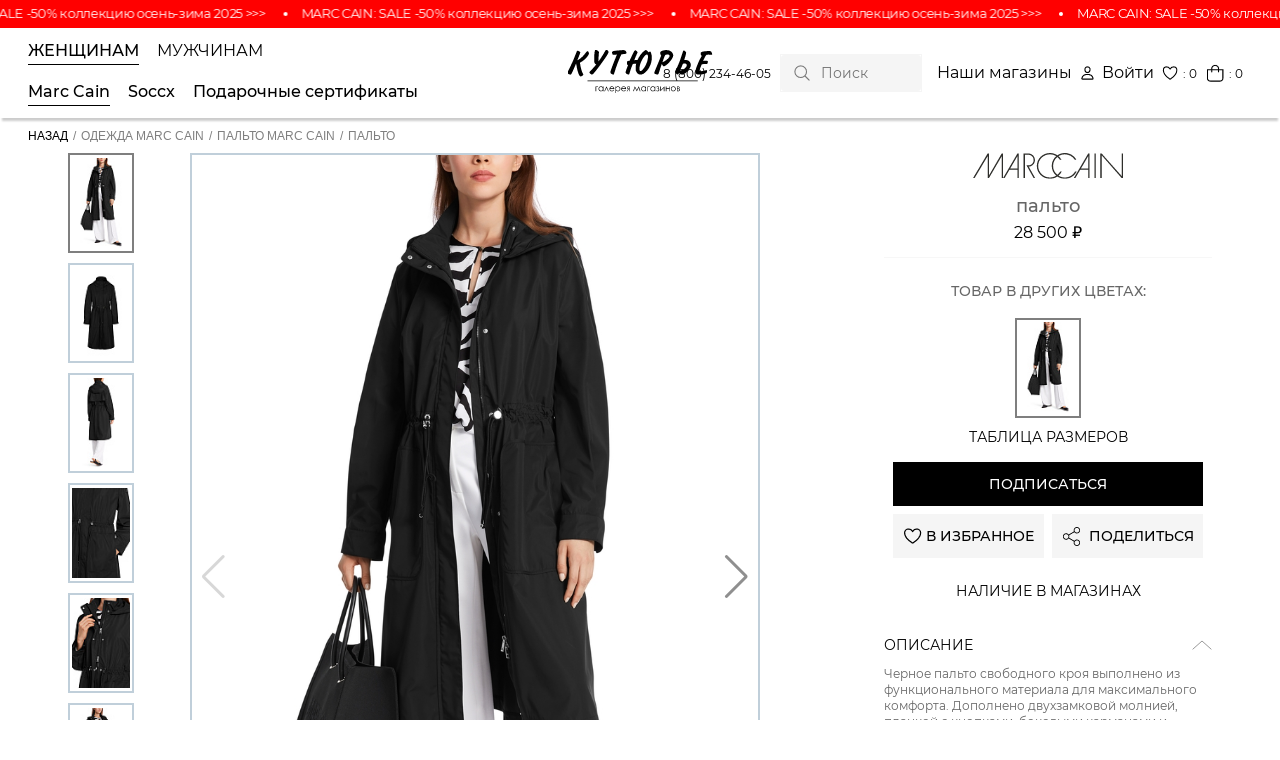

--- FILE ---
content_type: text/html; charset=UTF-8
request_url: https://cuturie.com/marc-cain/palto/palto_49/
body_size: 36329
content:
 
<!DOCTYPE html>
<html xml:lang="ru" lang="ru">

<head>
	<!-- Google Tag Manager -->
		<!-- End Google Tag Manager -->

	<title>Marc Cain купить в Москве в интернет-магазине Кутюрье</title>
	<meta http-equiv="X-UA-Compatible" content="IE=edge" />
	<meta name="viewport" content="user-scalable=yes, initial-scale=1.0, width=device-width" />

		
				
	
	<meta http-equiv="Content-Type" content="text/html; charset=UTF-8" />
<meta name="robots" content="index, follow" />
<meta name="keywords" content="пальто" />
<meta name="description" content="по доступной цене от бренда Marc Cain в интернет-магазине брендовой одежды Кутюрье. Настоящее немецкое качество, доставка по всей России." />
<script type="text/javascript" data-skip-moving="true">(function(w, d, n) {var cl = "bx-core";var ht = d.documentElement;var htc = ht ? ht.className : undefined;if (htc === undefined || htc.indexOf(cl) !== -1){return;}var ua = n.userAgent;if (/(iPad;)|(iPhone;)/i.test(ua)){cl += " bx-ios";}else if (/Android/i.test(ua)){cl += " bx-android";}cl += (/(ipad|iphone|android|mobile|touch)/i.test(ua) ? " bx-touch" : " bx-no-touch");cl += w.devicePixelRatio && w.devicePixelRatio >= 2? " bx-retina": " bx-no-retina";var ieVersion = -1;if (/AppleWebKit/.test(ua)){cl += " bx-chrome";}else if ((ieVersion = getIeVersion()) > 0){cl += " bx-ie bx-ie" + ieVersion;if (ieVersion > 7 && ieVersion < 10 && !isDoctype()){cl += " bx-quirks";}}else if (/Opera/.test(ua)){cl += " bx-opera";}else if (/Gecko/.test(ua)){cl += " bx-firefox";}if (/Macintosh/i.test(ua)){cl += " bx-mac";}ht.className = htc ? htc + " " + cl : cl;function isDoctype(){if (d.compatMode){return d.compatMode == "CSS1Compat";}return d.documentElement && d.documentElement.clientHeight;}function getIeVersion(){if (/Opera/i.test(ua) || /Webkit/i.test(ua) || /Firefox/i.test(ua) || /Chrome/i.test(ua)){return -1;}var rv = -1;if (!!(w.MSStream) && !(w.ActiveXObject) && ("ActiveXObject" in w)){rv = 11;}else if (!!d.documentMode && d.documentMode >= 10){rv = 10;}else if (!!d.documentMode && d.documentMode >= 9){rv = 9;}else if (d.attachEvent && !/Opera/.test(ua)){rv = 8;}if (rv == -1 || rv == 8){var re;if (n.appName == "Microsoft Internet Explorer"){re = new RegExp("MSIE ([0-9]+[\.0-9]*)");if (re.exec(ua) != null){rv = parseFloat(RegExp.$1);}}else if (n.appName == "Netscape"){rv = 11;re = new RegExp("Trident/.*rv:([0-9]+[\.0-9]*)");if (re.exec(ua) != null){rv = parseFloat(RegExp.$1);}}}return rv;}})(window, document, navigator);</script>


<link href="/bitrix/js/ui/fonts/opensans/ui.font.opensans.css?17276884182599" type="text/css"  rel="stylesheet" />
<link href="/bitrix/js/main/popup/dist/main.popup.bundle.css?172768842326961" type="text/css"  rel="stylesheet" />
<link href="/local/templates/cuturie/css/swiper-bundle.min.css?172768835815820" type="text/css"  rel="stylesheet" />
<link href="/local/templates/cuturie/components/bitrix/breadcrumb/bread/style.css?1727688358646" type="text/css"  rel="stylesheet" />
<link href="/local/templates/cuturie/components/bitrix/news.list/prod_seo/style.css?1727688358150" type="text/css"  rel="stylesheet" />
<link href="/local/templates/cuturie/components/bitrix/catalog.section/model_main_list_slider/style.css?17276883583" type="text/css"  rel="stylesheet" />
<link href="/local/templates/cuturie/components/bitrix/catalog.products.viewed/bootstrap_v4/style.css?1727688358173" type="text/css"  rel="stylesheet" />
<link href="/local/templates/cuturie/css/main_style.css?1730355011103417" type="text/css"  data-template-style="true"  rel="stylesheet" />
<link href="/local/components/cuturie/bigmenu/templates/.default/style.css?1727688358415" type="text/css"  data-template-style="true"  rel="stylesheet" />
<link href="/local/templates/cuturie/components/bitrix/search.suggest.input/.default/style.css?1727688358501" type="text/css"  data-template-style="true"  rel="stylesheet" />
<link href="/local/templates/cuturie/components/bitrix/catalog.section.list/mobile_submenu_new/style.css?17276883587151" type="text/css"  data-template-style="true"  rel="stylesheet" />
<link href="/local/templates/cuturie/template_styles.css?17276883585215" type="text/css"  data-template-style="true"  rel="stylesheet" />







<style>.grecaptcha-badge {display: none;}</style>
<link rel="shortcut icon" type="image/x-icon" href="/favicon.ico" />
<!-- dev2fun module opengraph -->
<meta property="og:title" content="Marc Cain купить в Москве в интернет-магазине Кутюрье"/>
<meta property="og:description" content="по доступной цене от бренда Marc Cain в интернет-магазине брендовой одежды Кутюрье. Настоящее немецкое качество, доставка по всей России."/>
<meta property="og:url" content="https://cuturie.com/marc-cain/palto/palto_49/"/>
<meta property="og:type" content="website"/>
<meta property="og:site_name" content="Кутюрье"/>
<meta property="og:image" content="https://cuturie.com/upload/iblock/1f8/g7rewkitwjh2qo4z1vfvbv5ykpcslltg/8ad51921-b45d-11ee-921c-a2379b34ad8a_c0c68e60-d0cc-11ee-921c-a2379b34ad8a.jpg"/>
<meta property="og:image:type" content="image/jpeg"/>
<meta property="og:image:width" content="900"/>
<meta property="og:image:height" content="1200"/>
<!-- /dev2fun module opengraph -->



    	<meta name="google-site-verification" content="iey5KERl_D0paQwWCrDw9KW-T3CXIizUb7h0geX53VU" />

	<!-- Global site tag (gtag.js) - Google Analytics -->
			<meta name="yandex-verification" content="6ec049e36b5d32be" />

	<!-- Yandex.Metrika counter -->
	<script type="text/javascript" data-skip-moving="true">
	   (function(m,e,t,r,i,k,a){m[i]=m[i]||function(){(m[i].a=m[i].a||[]).push(arguments)};
	   m[i].l=1*new Date();k=e.createElement(t),a=e.getElementsByTagName(t)[0],k.async=1,k.src=r,a.parentNode.insertBefore(k,a)})
	   (window, document, "script", "https://mc.yandex.ru/metrika/tag.js", "ym");
	
	   ym(88842891, "init", {
			clickmap:true,
			trackLinks:true,
			accurateTrackBounce:true,
			webvisor:true,
			ecommerce:"dataLayer"
	   });
	</script>
	<noscript><div><img src="https://mc.yandex.ru/watch/88842891" style="position:absolute; left:-9999px;" alt="" /></div></noscript>
	<!-- /Yandex.Metrika counter -->

	<script type='application/ld+json'> 
	{
	  "@context": "http://www.schema.org",
	  "@type": "Organization",
	  "name": "Галерея Магазинов Кутюрье",
	  "url": "https://cuturie.com/",
	  "logo": "https://cuturie.com/local/templates/cuturie/images/main_logo.svg",
	  "description": "Более 25 лет мы помогаем покупателям создать свой собственный и неповторимый образ.",
	  "address": {
		"@type": "PostalAddress",
		"streetAddress": "ул. Бережковская набережная, дом 20, строение 8",
		"addressLocality": "Москва",
		"addressCountry": "Россия"
	  },
	  "openingHours": "Mo, Tu, We, Th, Fr, Sa, Su -",
	  "contactPoint": {
		"@type": "ContactPoint",
		"telephone": "+7 (985) 191-79-85"
	  }
	}
 	</script>

</head>

<body data-site-type="desktop" >
<!-- Google Tag Manager (noscript) -->
<noscript><!-- deleted by bitrix Antivirus --></noscript>
<!-- End Google Tag Manager (noscript) -->

	<header class="header">
		
		    <a 
      class="header__runningline" 
      href="https://cuturie.com/marc-cain/?arFilter_453_3021819944=Y&set_filter=%D0%9F%D0%BE%D0%BA%D0%B0%D0%B7%D0%B0%D1%82%D1%8C" 
      style="background-color:#FF0000;"
    >
      <ul class="runningline__inner" 
        >
                  <li 
            class="runningline__item" 
            style="
              color:#FFFFFF;
              animation-duration:25s;
                                        "
          >
            MARC CAIN: SALE -50% коллекцию осень-зима 2025   &gt;&gt;&gt;          </li>
                            <li 
            class="runningline__item" 
            style="
              color:#FFFFFF;
              animation-duration:25s;
                                        "
          >
            MARC CAIN: SALE -50% коллекцию осень-зима 2025   &gt;&gt;&gt;          </li>
                            <li 
            class="runningline__item" 
            style="
              color:#FFFFFF;
              animation-duration:25s;
                                        "
          >
            MARC CAIN: SALE -50% коллекцию осень-зима 2025   &gt;&gt;&gt;          </li>
                            <li 
            class="runningline__item" 
            style="
              color:#FFFFFF;
              animation-duration:25s;
                                        "
          >
            MARC CAIN: SALE -50% коллекцию осень-зима 2025   &gt;&gt;&gt;          </li>
                            <li 
            class="runningline__item" 
            style="
              color:#FFFFFF;
              animation-duration:25s;
                                        "
          >
            MARC CAIN: SALE -50% коллекцию осень-зима 2025   &gt;&gt;&gt;          </li>
                            <li 
            class="runningline__item" 
            style="
              color:#FFFFFF;
              animation-duration:25s;
                                        "
          >
            MARC CAIN: SALE -50% коллекцию осень-зима 2025   &gt;&gt;&gt;          </li>
                            <li 
            class="runningline__item" 
            style="
              color:#FFFFFF;
              animation-duration:25s;
                                        "
          >
            MARC CAIN: SALE -50% коллекцию осень-зима 2025   &gt;&gt;&gt;          </li>
                            <li 
            class="runningline__item" 
            style="
              color:#FFFFFF;
              animation-duration:25s;
                                        "
          >
            MARC CAIN: SALE -50% коллекцию осень-зима 2025   &gt;&gt;&gt;          </li>
                            <li 
            class="runningline__item" 
            style="
              color:#FFFFFF;
              animation-duration:25s;
                                        "
          >
            MARC CAIN: SALE -50% коллекцию осень-зима 2025   &gt;&gt;&gt;          </li>
                            <li 
            class="runningline__item" 
            style="
              color:#FFFFFF;
              animation-duration:25s;
                                        "
          >
            MARC CAIN: SALE -50% коллекцию осень-зима 2025   &gt;&gt;&gt;          </li>
                            <li 
            class="runningline__item" 
            style="
              color:#FFFFFF;
              animation-duration:25s;
                                        "
          >
            MARC CAIN: SALE -50% коллекцию осень-зима 2025   &gt;&gt;&gt;          </li>
                            <li 
            class="runningline__item" 
            style="
              color:#FFFFFF;
              animation-duration:25s;
                                        "
          >
            MARC CAIN: SALE -50% коллекцию осень-зима 2025   &gt;&gt;&gt;          </li>
                            <li 
            class="runningline__item" 
            style="
              color:#FFFFFF;
              animation-duration:25s;
                                        "
          >
            MARC CAIN: SALE -50% коллекцию осень-зима 2025   &gt;&gt;&gt;          </li>
                            <li 
            class="runningline__item" 
            style="
              color:#FFFFFF;
              animation-duration:25s;
                                        "
          >
            MARC CAIN: SALE -50% коллекцию осень-зима 2025   &gt;&gt;&gt;          </li>
                            <li 
            class="runningline__item" 
            style="
              color:#FFFFFF;
              animation-duration:25s;
                                        "
          >
            MARC CAIN: SALE -50% коллекцию осень-зима 2025   &gt;&gt;&gt;          </li>
                            <li 
            class="runningline__item" 
            style="
              color:#FFFFFF;
              animation-duration:25s;
                                        "
          >
            MARC CAIN: SALE -50% коллекцию осень-зима 2025   &gt;&gt;&gt;          </li>
                            <li 
            class="runningline__item" 
            style="
              color:#FFFFFF;
              animation-duration:25s;
                                        "
          >
            MARC CAIN: SALE -50% коллекцию осень-зима 2025   &gt;&gt;&gt;          </li>
                            <li 
            class="runningline__item" 
            style="
              color:#FFFFFF;
              animation-duration:25s;
                                        "
          >
            MARC CAIN: SALE -50% коллекцию осень-зима 2025   &gt;&gt;&gt;          </li>
                            <li 
            class="runningline__item" 
            style="
              color:#FFFFFF;
              animation-duration:25s;
                                        "
          >
            MARC CAIN: SALE -50% коллекцию осень-зима 2025   &gt;&gt;&gt;          </li>
                            <li 
            class="runningline__item" 
            style="
              color:#FFFFFF;
              animation-duration:25s;
                                        "
          >
            MARC CAIN: SALE -50% коллекцию осень-зима 2025   &gt;&gt;&gt;          </li>
                        </ul>
    </a>
  
		<div class="container-fluid">
			<div class="header__inner">
				<button class="menu-btn" data-menu-btn>
					<div class="menu-icon">
						<div class="line line-1"></div>
						<div class="line line-2"></div>
						<div class="line line-3"></div>
					</div>
				</button>

				
									

<nav class="navbar">
    <ul class="navbar__list">
                    <li class="navbar__item">
                <button class="navbar__link root-item-selected" id="btn_firstMenu" data-menu-control="firstMenu">
                    Женщинам                </button>
            </li>
                    <li class="navbar__item">
                <button class="navbar__link" id="btn_secondMenu" data-menu-control="secondMenu">
                    Мужчинам                </button>
            </li>
            </ul>

    <nav class="navbar__children">
                    <ul class="navbar__list"  id="firstMenu">
                                    <li 
                        class="navbar__item"
                        data-subnav-id="sublist_30_single"
                        data-subnav-card-id="subcart_30"
                        data-subnav="link"
                    >
                                                    <a class="navbar__link root-item-selected" href="/marc-cain/">Marc Cain</a>
                                            </li>

                                                        <li 
                        class="navbar__item"
                        data-subnav-id="sublist_31_single"
                        data-subnav-card-id="subcart_31"
                        data-subnav="link"
                    >
                                                    <a class="navbar__link" href="/soccx/">Soccx</a>
                                            </li>

                                    
                <li class="navbar__item">
                    <a class="navbar__link" href="/gift-cards/">Подарочные сертификаты</a>
                </li>
            </ul>
                    <ul class="navbar__list" style="display:none;" id="secondMenu">
                                    <li 
                        class="navbar__item"
                        data-subnav-id="sublist_46_single"
                        data-subnav-card-id="subcart_46"
                        data-subnav="link"
                    >
                                                    <a class="navbar__link" href="/for-mans/">Одежда</a>
                                            </li>

                                                        <li 
                        class="navbar__item"
                        data-subnav-id="sublist_46_brand_single"
                        data-subnav-card-id="subcart_46"
                        data-subnav="link"
                    >
                                                    <span class="navbar__link">Бренды</span>
                                            </li>

                                            <li class="navbar__item"><a href="/for-mans/news/" class="navbar__link">Новинки</a></li>
                        <li class="navbar__item"><a href="/for-mans/sale/" class="navbar__link">Sale</a></li>
                                    
                <li class="navbar__item">
                    <a class="navbar__link" href="/gift-cards/">Подарочные сертификаты</a>
                </li>
            </ul>
            </nav>

    <div id="new_subnav" class="subnav" data-subnav="parent">
        <div class="subnav__body" data-subnav="body">
            <div class="container-fluid">
                <div class="subnav__row">
                    <div class="subnav__col">
                                                                                    <ul 
                                    class="subnav__list noimage" 
                                    id="sublist_30_single"
                                >
                                    <div class="subnav__list-col noimage">
                                                                                    

		
	<div class="subnav__item-row">
							<div class="subnav__item-col">
									<li class="subnav__item">
						<a
							class="subnav__link"
							href="/marc-cain/news/" 
							title="Новинки"
														style="color:blue;"
						>
							Новинки
						</a>
					</li>
				
									
					<li class="subnav__item" id="bx_1847241719_97">
						<a
							class="subnav__link"
							href="/marc-cain/aksessuary/" 
							title="Аксессуары"
						>
							Аксессуары						</a>
					</li>
									
					<li class="subnav__item" id="bx_1847241719_79">
						<a
							class="subnav__link"
							href="/marc-cain/platya/" 
							title="Платья"
						>
							Платья						</a>
					</li>
									
					<li class="subnav__item" id="bx_1847241719_98">
						<a
							class="subnav__link"
							href="/marc-cain/bluzy/" 
							title="Блузы"
						>
							Блузы						</a>
					</li>
									
					<li class="subnav__item" id="bx_1847241719_99">
						<a
							class="subnav__link"
							href="/marc-cain/bryuki/" 
							title="Брюки"
						>
							Брюки						</a>
					</li>
									
					<li class="subnav__item" id="bx_1847241719_81">
						<a
							class="subnav__link"
							href="/marc-cain/pulovery/" 
							title="Пуловеры"
						>
							Пуловеры						</a>
					</li>
									
					<li class="subnav__item" id="bx_1847241719_213">
						<a
							class="subnav__link"
							href="/marc-cain/dzhinsy/" 
							title="Джинсы"
						>
							Джинсы						</a>
					</li>
									
					<li class="subnav__item" id="bx_1847241719_100">
						<a
							class="subnav__link"
							href="/marc-cain/zhakety/" 
							title="Жакеты"
						>
							Жакеты						</a>
					</li>
									
					<li class="subnav__item" id="bx_1847241719_212">
						<a
							class="subnav__link"
							href="/marc-cain/zhilety/" 
							title="Жилеты"
						>
							Жилеты						</a>
					</li>
									
					<li class="subnav__item" id="bx_1847241719_101">
						<a
							class="subnav__link"
							href="/marc-cain/kurtki/" 
							title="Куртки"
						>
							Куртки						</a>
					</li>
									
					<li class="subnav__item" id="bx_1847241719_102">
						<a
							class="subnav__link"
							href="/marc-cain/obuv/" 
							title="Обувь"
						>
							Обувь						</a>
					</li>
				
				
							</div>
					<div class="subnav__item-col">
				
									
					<li class="subnav__item" id="bx_1847241719_103">
						<a
							class="subnav__link"
							href="/marc-cain/palto/" 
							title="Пальто"
						>
							Пальто						</a>
					</li>
									
					<li class="subnav__item" id="bx_1847241719_104">
						<a
							class="subnav__link"
							href="/marc-cain/tolstovki/" 
							title="Толстовки"
						>
							Толстовки						</a>
					</li>
									
					<li class="subnav__item" id="bx_1847241719_105">
						<a
							class="subnav__link"
							href="/marc-cain/topy/" 
							title="Топы"
						>
							Топы						</a>
					</li>
									
					<li class="subnav__item" id="bx_1847241719_106">
						<a
							class="subnav__link"
							href="/marc-cain/futbolki/" 
							title="Футболки"
						>
							Футболки						</a>
					</li>
									
					<li class="subnav__item" id="bx_1847241719_107">
						<a
							class="subnav__link"
							href="/marc-cain/shorty/" 
							title="Шорты"
						>
							Шорты						</a>
					</li>
									
					<li class="subnav__item" id="bx_1847241719_108">
						<a
							class="subnav__link"
							href="/marc-cain/yubki/" 
							title="Юбки"
						>
							Юбки						</a>
					</li>
				
									<li class="subnav__item">
						<a
							class="subnav__link"
							href="/marc-cain/sale/" 
							title="Sale"
							style="color:#f45057;"
						>
							Sale
						</a>
					</li>
				
							</div>
			</div>

		                                                                            </div>

                                    <div class="subnav__list-col noimage"></div>
                                </ul>
                                                            <ul 
                                    class="subnav__list noimage" 
                                    id="sublist_31_single"
                                >
                                    <div class="subnav__list-col noimage">
                                                                                    

		
	<div class="subnav__item-row">
							<div class="subnav__item-col">
									<li class="subnav__item">
						<a
							class="subnav__link"
							href="/soccx/news/" 
							title="Новинки"
														style="color:blue;"
						>
							Новинки
						</a>
					</li>
				
									
					<li class="subnav__item" id="bx_4145281613_190">
						<a
							class="subnav__link"
							href="/soccx/aksessuary/" 
							title="Аксессуары"
						>
							Аксессуары						</a>
					</li>
									
					<li class="subnav__item" id="bx_4145281613_84">
						<a
							class="subnav__link"
							href="/soccx/bluzy/" 
							title="Блузы"
						>
							Блузы						</a>
					</li>
									
					<li class="subnav__item" id="bx_4145281613_82">
						<a
							class="subnav__link"
							href="/soccx/bryuki/" 
							title="Брюки"
						>
							Брюки						</a>
					</li>
									
					<li class="subnav__item" id="bx_4145281613_85">
						<a
							class="subnav__link"
							href="/soccx/dzhinsy/" 
							title="Джинсы"
						>
							Джинсы						</a>
					</li>
									
					<li class="subnav__item" id="bx_4145281613_86">
						<a
							class="subnav__link"
							href="/soccx/kurtki_i_zhilety/" 
							title="Куртки и Жилеты"
						>
							Куртки и Жилеты						</a>
					</li>
									
					<li class="subnav__item" id="bx_4145281613_87">
						<a
							class="subnav__link"
							href="/soccx/obuv/" 
							title="Обувь"
						>
							Обувь						</a>
					</li>
									
					<li class="subnav__item" id="bx_4145281613_88">
						<a
							class="subnav__link"
							href="/soccx/platya/" 
							title="Платья"
						>
							Платья						</a>
					</li>
									
					<li class="subnav__item" id="bx_4145281613_90">
						<a
							class="subnav__link"
							href="/soccx/polo/" 
							title="Поло"
						>
							Поло						</a>
					</li>
									
					<li class="subnav__item" id="bx_4145281613_91">
						<a
							class="subnav__link"
							href="/soccx/tolstovki_i_svitshoty/" 
							title="Толстовки и Свитшоты"
						>
							Толстовки и Свитшоты						</a>
					</li>
									
					<li class="subnav__item" id="bx_4145281613_92">
						<a
							class="subnav__link"
							href="/soccx/trikotazh/" 
							title="Трикотаж"
						>
							Трикотаж						</a>
					</li>
				
				
							</div>
					<div class="subnav__item-col">
				
									
					<li class="subnav__item" id="bx_4145281613_93">
						<a
							class="subnav__link"
							href="/soccx/futbolki/" 
							title="Футболки"
						>
							Футболки						</a>
					</li>
									
					<li class="subnav__item" id="bx_4145281613_94">
						<a
							class="subnav__link"
							href="/soccx/sharfy_i_shapki/" 
							title="Шарфы и Шапки"
						>
							Шарфы и Шапки						</a>
					</li>
									
					<li class="subnav__item" id="bx_4145281613_95">
						<a
							class="subnav__link"
							href="/soccx/shorty/" 
							title="Шорты"
						>
							Шорты						</a>
					</li>
									
					<li class="subnav__item" id="bx_4145281613_96">
						<a
							class="subnav__link"
							href="/soccx/yubki/" 
							title="Юбки"
						>
							Юбки						</a>
					</li>
				
									<li class="subnav__item">
						<a
							class="subnav__link"
							href="/soccx/sale/" 
							title="Sale"
							style="color:#f45057;"
						>
							Sale
						</a>
					</li>
				
							</div>
			</div>

			<li class="subnav__item" id="bx_4145281613_96">
			<a
				class="subnav__link"
				href="/soccx/on-sale-soon/" 
				title="Скоро в продаже"
				style="color:blue;"
			>
				Скоро в продаже
			</a>
		</li>
		                                                                            </div>

                                    <div class="subnav__list-col noimage"></div>
                                </ul>
                                                                                                                <ul 
                                    class="subnav__list noimage" 
                                    id="sublist_46_single"
                                >
                                    <div class="subnav__list-col noimage">
                                                                                    

		
	<div class="subnav__item-row">
							<div class="subnav__item-col">
									<li class="subnav__item">
						<a
							class="subnav__link"
							href="/for-mans/news/" 
							title="Новинки"
														style="color:blue;"
						>
							Новинки
						</a>
					</li>
				
									
					<li class="subnav__item" id="bx_2148846299_200">
						<a
							class="subnav__link"
							href="/for-mans/aksessuary/" 
							title="Аксессуары"
						>
							Аксессуары						</a>
					</li>
									
					<li class="subnav__item" id="bx_2148846299_201">
						<a
							class="subnav__link"
							href="/for-mans/bryuki/" 
							title="Брюки"
						>
							Брюки						</a>
					</li>
									
					<li class="subnav__item" id="bx_2148846299_202">
						<a
							class="subnav__link"
							href="/for-mans/dzhinsy/" 
							title="Джинсы"
						>
							Джинсы						</a>
					</li>
									
					<li class="subnav__item" id="bx_2148846299_203">
						<a
							class="subnav__link"
							href="/for-mans/kurtki/" 
							title="Куртки"
						>
							Куртки						</a>
					</li>
									
					<li class="subnav__item" id="bx_2148846299_204">
						<a
							class="subnav__link"
							href="/for-mans/obuv/" 
							title="Обувь"
						>
							Обувь						</a>
					</li>
									
					<li class="subnav__item" id="bx_2148846299_205">
						<a
							class="subnav__link"
							href="/for-mans/polo/" 
							title="Поло"
						>
							Поло						</a>
					</li>
									
					<li class="subnav__item" id="bx_2148846299_206">
						<a
							class="subnav__link"
							href="/for-mans/rubashki/" 
							title="Рубашки"
						>
							Рубашки						</a>
					</li>
									
					<li class="subnav__item" id="bx_2148846299_207">
						<a
							class="subnav__link"
							href="/for-mans/tolstovki_i_svitshoty/" 
							title="Толстовки и свитшоты"
						>
							Толстовки и свитшоты						</a>
					</li>
									
					<li class="subnav__item" id="bx_2148846299_208">
						<a
							class="subnav__link"
							href="/for-mans/trikotazh/" 
							title="Трикотаж"
						>
							Трикотаж						</a>
					</li>
									
					<li class="subnav__item" id="bx_2148846299_209">
						<a
							class="subnav__link"
							href="/for-mans/futbolki/" 
							title="Футболки"
						>
							Футболки						</a>
					</li>
				
				
							</div>
					<div class="subnav__item-col">
				
									
					<li class="subnav__item" id="bx_2148846299_210">
						<a
							class="subnav__link"
							href="/for-mans/sharfy_i_shapki/" 
							title="Шарфы и шапки"
						>
							Шарфы и шапки						</a>
					</li>
									
					<li class="subnav__item" id="bx_2148846299_211">
						<a
							class="subnav__link"
							href="/for-mans/shorty/" 
							title="Шорты"
						>
							Шорты						</a>
					</li>
				
									<li class="subnav__item">
						<a
							class="subnav__link"
							href="/for-mans/sale/" 
							title="Sale"
							style="color:#f45057;"
						>
							Sale
						</a>
					</li>
				
							</div>
			</div>

			<li class="subnav__item" id="bx_2148846299_211">
			<a
				class="subnav__link"
				href="/for-mans/on-sale-soon/" 
				title="Скоро в продаже"
				style="color:blue;"
			>
				Скоро в продаже
			</a>
		</li>
		                                                                            </div>

                                    <div class="subnav__list-col noimage"></div>
                                </ul>
                                                            <ul 
                                    class="subnav__list noimage" 
                                    id="sublist_46_brand_single"
                                >
                                    <div class="subnav__list-col noimage">
                                                                                                                                    <li class="subnav__item">
                                                    <a class="subnav__link" href="/for-mans/?arFilter_834_881132874=Y&set_filter=Показать">CAMP DAVID</a>
                                                </li>
                                                                                            <li class="subnav__item">
                                                    <a class="subnav__link" href="/for-mans/?=Y&set_filter=Показать">SOCCX</a>
                                                </li>
                                                                                            <li class="subnav__item">
                                                    <a class="subnav__link" href="/for-mans/?arFilter_834_1244953079=Y&set_filter=Показать">ROY ROBSON</a>
                                                </li>
                                                                                            <li class="subnav__item">
                                                    <a class="subnav__link" href="/for-mans/?arFilter_834_2911655152=Y&set_filter=Показать">RAGMAN</a>
                                                </li>
                                                                                            <li class="subnav__item">
                                                    <a class="subnav__link" href="/for-mans/?arFilter_834_3666568294=Y&set_filter=Показать">BASEFIELD</a>
                                                </li>
                                                                                            <li class="subnav__item">
                                                    <a class="subnav__link" href="/for-mans/?arFilter_834_3422423910=Y&set_filter=Показать">COMMANDER</a>
                                                </li>
                                                                                                                        </div>

                                    <div class="subnav__list-col noimage"></div>
                                </ul>
                                                                        </div>
                    <div class="subnav__col subnav__col--bg">
                                                                                    

	<div id="subcart_30" class="subnav__list">
					
			<div class="subnav__list-col" id="bx_3218110189_23695">
				<a class="subnav__img-box" href="/marc-cain/platya/">
					<img
						class="subnav__img b-lazy"
						src="/local/templates/cuturie/images/loader_img.gif"
						data-src="/upload/iblock/c68/dqrwjzl4bzsfx62a5l1wvtoyd4olaas5/SC2144W09_302_%D0%BF%D0%BB%D0%B0%D1%82%D1%8C%D1%8F.jpg"
						alt="Платья"
						title="Платья"
					/>
					<span class="subnav__name">Платья</span>
				</a>
			</div>
					
			<div class="subnav__list-col" id="bx_3218110189_23696">
				<a class="subnav__img-box" href="/marc-cain/bluzy/">
					<img
						class="subnav__img b-lazy"
						src="/local/templates/cuturie/images/loader_img.gif"
						data-src="/upload/iblock/977/uko49fk77zu27re9j0mxnl0mhhycn50u/SC5115W20_322_%2C%D0%B1%D0%BB%D1%83%D0%B7%D1%8B.jpg"
						alt="Блузы"
						title="Блузы"
					/>
					<span class="subnav__name">Блузы</span>
				</a>
			</div>
					
			<div class="subnav__list-col" id="bx_3218110189_23697">
				<a class="subnav__img-box" href="/marc-cain/futbolki/">
					<img
						class="subnav__img b-lazy"
						src="/local/templates/cuturie/images/loader_img.gif"
						data-src="/upload/iblock/1d2/oyhpv1a9ht3yyeu36efz4n3zle8vx9eu/SS4855J22_735_%D1%84%D1%83%D1%82%D0%B1%D0%BE%D0%BB%D0%BA%D0%B8.jpg"
						alt="Футболки"
						title="Футболки"
					/>
					<span class="subnav__name">Футболки</span>
				</a>
			</div>
			</div>
                                                            

	<div id="subcart_31" class="subnav__list">
					
			<div class="subnav__list-col" id="bx_651765591_23698">
				<a class="subnav__img-box" href="/soccx/dzhinsy/">
					<img
						class="subnav__img b-lazy"
						src="/local/templates/cuturie/images/loader_img.gif"
						data-src="/upload/iblock/218/4s0qmv4s04rzzua0phsuxwnh9r62j116/soccx_%D0%B4%D0%B6%D0%B8%D0%BD%D1%81%D1%8B.jpg"
						alt="Джинсы"
						title="Джинсы"
					/>
					<span class="subnav__name">Джинсы</span>
				</a>
			</div>
					
			<div class="subnav__list-col" id="bx_651765591_23699">
				<a class="subnav__img-box" href="/camp-david/tolstovki_i_svitshoty/">
					<img
						class="subnav__img b-lazy"
						src="/local/templates/cuturie/images/loader_img.gif"
						data-src="/upload/iblock/91d/llu1gbwtbz9md8y5zc5fl7091cuvcsiq/%D0%A1%D0%9E%D0%9A%D0%A1_%D1%82%D0%BE%D0%BB%D1%81%D1%82%D0%BE%D0%B2%D0%BA%D0%B8.jpg"
						alt="Толстовки"
						title="Толстовки"
					/>
					<span class="subnav__name">Толстовки</span>
				</a>
			</div>
					
			<div class="subnav__list-col" id="bx_651765591_23700">
				<a class="subnav__img-box" href="/soccx/futbolki/">
					<img
						class="subnav__img b-lazy"
						src="/local/templates/cuturie/images/loader_img.gif"
						data-src="/upload/iblock/e6e/7xtrfv911nqqox2qdx1u2qzuaghivt8u/%D0%A1%D0%BE%D0%BA%D1%81_%D1%84%D1%83%D1%82%D0%B1%D0%BE%D0%BB%D0%BA%D0%B8.jpg"
						alt="Футболки"
						title="Футболки"
					/>
					<span class="subnav__name">Футболки</span>
				</a>
			</div>
			</div>
                                                                                                                

	<div id="subcart_46" class="subnav__list">
					
			<div class="subnav__list-col" id="bx_1373509569_37792">
				<a class="subnav__img-box" href="/for-mans/trikotazh/">
					<img
						class="subnav__img b-lazy"
						src="/local/templates/cuturie/images/loader_img.gif"
						data-src="/upload/iblock/590/e7h7a384mkgdw8omhdjbci6igx3e03w0/cb2109-4224-11_DB_TRIK.jpg"
						alt="Трикотаж"
						title="Трикотаж"
					/>
					<span class="subnav__name">Трикотаж</span>
				</a>
			</div>
					
			<div class="subnav__list-col" id="bx_1373509569_37793">
				<a class="subnav__img-box" href="/for-mans/polo/">
					<img
						class="subnav__img b-lazy"
						src="/local/templates/cuturie/images/loader_img.gif"
						data-src="/upload/iblock/99b/cxpt4nke7x3b2qm4wu3dsyi9rm329j0n/cs2112-3531-21_DB_POLO.jpg"
						alt="Поло"
						title="Поло"
					/>
					<span class="subnav__name">Поло</span>
				</a>
			</div>
					
			<div class="subnav__list-col" id="bx_1373509569_37794">
				<a class="subnav__img-box" href="/for-mans/kurtki/">
					<img
						class="subnav__img b-lazy"
						src="/local/templates/cuturie/images/loader_img.gif"
						data-src="/upload/iblock/8cd/31ua6x7ry7y9r1k4mud8xbqghsj6yg2i/cb2155-2237-65_DB_KURTKI.jpg"
						alt="Куртки"
						title="Куртки"
					/>
					<span class="subnav__name">Куртки</span>
				</a>
			</div>
			</div>
                                                            

	<div id="subcart_46" class="subnav__list">
					
			<div class="subnav__list-col" id="bx_3485106786_37792">
				<a class="subnav__img-box" href="/for-mans/trikotazh/">
					<img
						class="subnav__img b-lazy"
						src="/local/templates/cuturie/images/loader_img.gif"
						data-src="/upload/iblock/590/e7h7a384mkgdw8omhdjbci6igx3e03w0/cb2109-4224-11_DB_TRIK.jpg"
						alt="Трикотаж"
						title="Трикотаж"
					/>
					<span class="subnav__name">Трикотаж</span>
				</a>
			</div>
					
			<div class="subnav__list-col" id="bx_3485106786_37793">
				<a class="subnav__img-box" href="/for-mans/polo/">
					<img
						class="subnav__img b-lazy"
						src="/local/templates/cuturie/images/loader_img.gif"
						data-src="/upload/iblock/99b/cxpt4nke7x3b2qm4wu3dsyi9rm329j0n/cs2112-3531-21_DB_POLO.jpg"
						alt="Поло"
						title="Поло"
					/>
					<span class="subnav__name">Поло</span>
				</a>
			</div>
					
			<div class="subnav__list-col" id="bx_3485106786_37794">
				<a class="subnav__img-box" href="/for-mans/kurtki/">
					<img
						class="subnav__img b-lazy"
						src="/local/templates/cuturie/images/loader_img.gif"
						data-src="/upload/iblock/8cd/31ua6x7ry7y9r1k4mud8xbqghsj6yg2i/cb2155-2237-65_DB_KURTKI.jpg"
						alt="Куртки"
						title="Куртки"
					/>
					<span class="subnav__name">Куртки</span>
				</a>
			</div>
			</div>
                                                                        </div>
                </div>
            </div>
        </div>
    </div>
</nav>

				
				<a class="header__logo" href="/">
					<img alt="Галарея магазинов брендовой одежды в Москве" src="/local/templates/cuturie/images/main_logo.svg">				</a>

				<div class="header__inner--right">

					<div class="header__phone">
						<a href="tel:88002344605">8 (800) 234-46-05</a>					</div>

																		
<div class="header__search">
	<form action="/search/index.php">
		<div class="header__search-box">
			<input type="hidden" name="s" value="Поиск" />
			<input type="hidden" name="catalog" value="30">
						

			<button class="search__btn">
				<img class="search__icon" src="/local/templates/cuturie/images/search.svg" alt="" />
			</button>

							<IFRAME
	style="width:0px; height:0px; border: 0px;"
	src="javascript:''"
	name="qplSKIW_div_frame"
	id="qplSKIW_div_frame"
></IFRAME><input
			size="15"
		name="q"
	id="qplSKIW"
	value=""
	class="search__input search-suggest"
	type="text"
	autocomplete="off"
	placeholder="Поиск"
/>					</div>

	</form>
</div>											
					<div class="header__icons">
  <a class="header__icon header__point" href="/magaziny-v-rossii/">
    <img class="header__point-icon" src="/local/templates/cuturie/images/header_point.svg" alt="" />
    <span class="header__point-text">Наши магазины</span>
  </a>

  <div class="header__icon header__login">
                        <button class="header__user-btn" data-entity="call-auth-btn">
        <img src="/local/templates/cuturie/images/user.svg" alt="..." />
        Войти
    </button>
      </div>

  <a id="want" class="header__icon header__favorite" href="/personal/wishlist/" title="wishlist">
    <img src="/local/templates/cuturie/images/favorite.svg" alt="" />
      
    
    <span class="header__favorite-count">
      : <span>0</span>
    </span>
  </a>

  <div class="header__icon header__cart">
    <button class="header__cart-link">
      <img class="header__cart-icon" src="/local/templates/cuturie/images/cart.svg" alt="" />
      <span class="header__cart-count">
        : 0
      </span>
    </button>
  </div>

</div>				</div>
			</div>
		</div>
	</header>

	
	
		<nav class="mb-navbar" data-menu-navbar="parent">
		<div class="mb-navbar__body">
			<div class="mb-navbar__tabs">
															<button 
							class="mb-navbar__tab active"
							data-menu-tab
							data-menu-id="menu_0"
						>Женщинам</button>
																				<button 
							class="mb-navbar__tab "
							data-menu-tab
							data-menu-id="menu_1"
						>Мужчинам</button>
																																							</div>

			<ul class="mb-navbar__list">
									<div id="menu_0" class="mb-navbar__box" >
													<li class="mb-navbar__item parent" data-menu-collapse="parent">
								<div class="mb-navbar__header">
									<a class="mb-navbar__link" href="/marc-cain/">Marc Cain</a>
									<div class="plus-box" data-menu-collapse="btn">
											<div class="plus-1"></div>
											<div class="plus-2"></div>
									</div>
								</div>

								<div 
										class="mb-navbar__submenu collapsed" 
										data-menu-collapse="body"
								>
									
<ul 
	class="mb-navbar__sublist"
>
	
			<li class="mb-navbar__item child">
			<a 
				class="mb-navbar__link " 
				href="/marc-cain/news/"
				style="color:#2E8B57;"
			>
				Новинки
			</a>
		</li>
	
			
		<li class="mb-navbar__item child" id="bx_510680952_97">
			<a
				class="mb-navbar__link "
				href="/marc-cain/aksessuary/" 
				title="Аксессуары"
			>
				Аксессуары			</a>
		</li>
			
		<li class="mb-navbar__item child" id="bx_510680952_79">
			<a
				class="mb-navbar__link "
				href="/marc-cain/platya/" 
				title="Платья"
			>
				Платья			</a>
		</li>
			
		<li class="mb-navbar__item child" id="bx_510680952_98">
			<a
				class="mb-navbar__link "
				href="/marc-cain/bluzy/" 
				title="Блузы"
			>
				Блузы			</a>
		</li>
			
		<li class="mb-navbar__item child" id="bx_510680952_99">
			<a
				class="mb-navbar__link "
				href="/marc-cain/bryuki/" 
				title="Брюки"
			>
				Брюки			</a>
		</li>
			
		<li class="mb-navbar__item child" id="bx_510680952_81">
			<a
				class="mb-navbar__link "
				href="/marc-cain/pulovery/" 
				title="Пуловеры"
			>
				Пуловеры			</a>
		</li>
			
		<li class="mb-navbar__item child" id="bx_510680952_213">
			<a
				class="mb-navbar__link "
				href="/marc-cain/dzhinsy/" 
				title="Джинсы"
			>
				Джинсы			</a>
		</li>
			
		<li class="mb-navbar__item child" id="bx_510680952_100">
			<a
				class="mb-navbar__link "
				href="/marc-cain/zhakety/" 
				title="Жакеты"
			>
				Жакеты			</a>
		</li>
			
		<li class="mb-navbar__item child" id="bx_510680952_212">
			<a
				class="mb-navbar__link "
				href="/marc-cain/zhilety/" 
				title="Жилеты"
			>
				Жилеты			</a>
		</li>
			
		<li class="mb-navbar__item child" id="bx_510680952_101">
			<a
				class="mb-navbar__link "
				href="/marc-cain/kurtki/" 
				title="Куртки"
			>
				Куртки			</a>
		</li>
			
		<li class="mb-navbar__item child" id="bx_510680952_102">
			<a
				class="mb-navbar__link "
				href="/marc-cain/obuv/" 
				title="Обувь"
			>
				Обувь			</a>
		</li>
			
		<li class="mb-navbar__item child" id="bx_510680952_103">
			<a
				class="mb-navbar__link "
				href="/marc-cain/palto/" 
				title="Пальто"
			>
				Пальто			</a>
		</li>
			
		<li class="mb-navbar__item child" id="bx_510680952_104">
			<a
				class="mb-navbar__link "
				href="/marc-cain/tolstovki/" 
				title="Толстовки"
			>
				Толстовки			</a>
		</li>
			
		<li class="mb-navbar__item child" id="bx_510680952_105">
			<a
				class="mb-navbar__link "
				href="/marc-cain/topy/" 
				title="Топы"
			>
				Топы			</a>
		</li>
			
		<li class="mb-navbar__item child" id="bx_510680952_106">
			<a
				class="mb-navbar__link "
				href="/marc-cain/futbolki/" 
				title="Футболки"
			>
				Футболки			</a>
		</li>
			
		<li class="mb-navbar__item child" id="bx_510680952_107">
			<a
				class="mb-navbar__link "
				href="/marc-cain/shorty/" 
				title="Шорты"
			>
				Шорты			</a>
		</li>
			
		<li class="mb-navbar__item child" id="bx_510680952_108">
			<a
				class="mb-navbar__link "
				href="/marc-cain/yubki/" 
				title="Юбки"
			>
				Юбки			</a>
		</li>
	
			<li class="mb-navbar__item child">
			<a 
				class="mb-navbar__link " 
				href="/marc-cain/sale/"
				style="color:#f45057;"
			>
				SALE
			</a>
		</li>
	
	
</ul>
								</div>
							</li>
							<li class="mb-navbar__item parent" data-menu-collapse="parent">
								<div class="mb-navbar__header">
									<a class="mb-navbar__link" href="/soccx/">Soccx</a>
									<div class="plus-box" data-menu-collapse="btn">
											<div class="plus-1"></div>
											<div class="plus-2"></div>
									</div>
								</div>

								<div 
										class="mb-navbar__submenu collapsed" 
										data-menu-collapse="body"
								>
									
<ul 
	class="mb-navbar__sublist"
>
	
			<li class="mb-navbar__item child">
			<a 
				class="mb-navbar__link " 
				href="/soccx/news/"
				style="color:#2E8B57;"
			>
				Новинки
			</a>
		</li>
	
			
		<li class="mb-navbar__item child" id="bx_1769435118_190">
			<a
				class="mb-navbar__link "
				href="/soccx/aksessuary/" 
				title="Аксессуары"
			>
				Аксессуары			</a>
		</li>
			
		<li class="mb-navbar__item child" id="bx_1769435118_84">
			<a
				class="mb-navbar__link "
				href="/soccx/bluzy/" 
				title="Блузы"
			>
				Блузы			</a>
		</li>
			
		<li class="mb-navbar__item child" id="bx_1769435118_82">
			<a
				class="mb-navbar__link "
				href="/soccx/bryuki/" 
				title="Брюки"
			>
				Брюки			</a>
		</li>
			
		<li class="mb-navbar__item child" id="bx_1769435118_85">
			<a
				class="mb-navbar__link "
				href="/soccx/dzhinsy/" 
				title="Джинсы"
			>
				Джинсы			</a>
		</li>
			
		<li class="mb-navbar__item child" id="bx_1769435118_86">
			<a
				class="mb-navbar__link "
				href="/soccx/kurtki_i_zhilety/" 
				title="Куртки и Жилеты"
			>
				Куртки и Жилеты			</a>
		</li>
			
		<li class="mb-navbar__item child" id="bx_1769435118_87">
			<a
				class="mb-navbar__link "
				href="/soccx/obuv/" 
				title="Обувь"
			>
				Обувь			</a>
		</li>
			
		<li class="mb-navbar__item child" id="bx_1769435118_88">
			<a
				class="mb-navbar__link "
				href="/soccx/platya/" 
				title="Платья"
			>
				Платья			</a>
		</li>
			
		<li class="mb-navbar__item child" id="bx_1769435118_90">
			<a
				class="mb-navbar__link "
				href="/soccx/polo/" 
				title="Поло"
			>
				Поло			</a>
		</li>
			
		<li class="mb-navbar__item child" id="bx_1769435118_91">
			<a
				class="mb-navbar__link "
				href="/soccx/tolstovki_i_svitshoty/" 
				title="Толстовки и Свитшоты"
			>
				Толстовки и Свитшоты			</a>
		</li>
			
		<li class="mb-navbar__item child" id="bx_1769435118_92">
			<a
				class="mb-navbar__link "
				href="/soccx/trikotazh/" 
				title="Трикотаж"
			>
				Трикотаж			</a>
		</li>
			
		<li class="mb-navbar__item child" id="bx_1769435118_93">
			<a
				class="mb-navbar__link "
				href="/soccx/futbolki/" 
				title="Футболки"
			>
				Футболки			</a>
		</li>
			
		<li class="mb-navbar__item child" id="bx_1769435118_94">
			<a
				class="mb-navbar__link "
				href="/soccx/sharfy_i_shapki/" 
				title="Шарфы и Шапки"
			>
				Шарфы и Шапки			</a>
		</li>
			
		<li class="mb-navbar__item child" id="bx_1769435118_95">
			<a
				class="mb-navbar__link "
				href="/soccx/shorty/" 
				title="Шорты"
			>
				Шорты			</a>
		</li>
			
		<li class="mb-navbar__item child" id="bx_1769435118_96">
			<a
				class="mb-navbar__link "
				href="/soccx/yubki/" 
				title="Юбки"
			>
				Юбки			</a>
		</li>
	
			<li class="mb-navbar__item child">
			<a 
				class="mb-navbar__link " 
				href="/soccx/sale/"
				style="color:#f45057;"
			>
				SALE
			</a>
		</li>
	
			<li class="mb-navbar__item child">
			<a 
				class="mb-navbar__link " 
				href="/soccx/on-sale-soon/"
				style="color:blue;"
			>
				Скоро в продаже
			</a>
		</li>
	
</ul>
								</div>
							</li>
											</div>

														<div id="menu_1" class="mb-navbar__box" style="display:none;">
													<li class="mb-navbar__item parent" data-menu-collapse="parent">
								<div class="mb-navbar__header">
									<a class="mb-navbar__link" href="/for-mans/">Одежда</a>
									<div class="plus-box" data-menu-collapse="btn">
											<div class="plus-1"></div>
											<div class="plus-2"></div>
									</div>
								</div>

								<div 
									class="mb-navbar__submenu collapsed" 
									data-menu-collapse="body"
								>
									
<ul 
	class="mb-navbar__sublist"
>
	
			<li class="mb-navbar__item child">
			<a 
				class="mb-navbar__link " 
				href="/for-mans/news/"
				style="color:#2E8B57;"
			>
				Новинки
			</a>
		</li>
	
			
		<li class="mb-navbar__item child" id="bx_4034805332_200">
			<a
				class="mb-navbar__link "
				href="/for-mans/aksessuary/" 
				title="Аксессуары"
			>
				Аксессуары			</a>
		</li>
			
		<li class="mb-navbar__item child" id="bx_4034805332_201">
			<a
				class="mb-navbar__link "
				href="/for-mans/bryuki/" 
				title="Брюки"
			>
				Брюки			</a>
		</li>
			
		<li class="mb-navbar__item child" id="bx_4034805332_202">
			<a
				class="mb-navbar__link "
				href="/for-mans/dzhinsy/" 
				title="Джинсы"
			>
				Джинсы			</a>
		</li>
			
		<li class="mb-navbar__item child" id="bx_4034805332_203">
			<a
				class="mb-navbar__link "
				href="/for-mans/kurtki/" 
				title="Куртки"
			>
				Куртки			</a>
		</li>
			
		<li class="mb-navbar__item child" id="bx_4034805332_204">
			<a
				class="mb-navbar__link "
				href="/for-mans/obuv/" 
				title="Обувь"
			>
				Обувь			</a>
		</li>
			
		<li class="mb-navbar__item child" id="bx_4034805332_205">
			<a
				class="mb-navbar__link "
				href="/for-mans/polo/" 
				title="Поло"
			>
				Поло			</a>
		</li>
			
		<li class="mb-navbar__item child" id="bx_4034805332_206">
			<a
				class="mb-navbar__link "
				href="/for-mans/rubashki/" 
				title="Рубашки"
			>
				Рубашки			</a>
		</li>
			
		<li class="mb-navbar__item child" id="bx_4034805332_207">
			<a
				class="mb-navbar__link "
				href="/for-mans/tolstovki_i_svitshoty/" 
				title="Толстовки и свитшоты"
			>
				Толстовки и свитшоты			</a>
		</li>
			
		<li class="mb-navbar__item child" id="bx_4034805332_208">
			<a
				class="mb-navbar__link "
				href="/for-mans/trikotazh/" 
				title="Трикотаж"
			>
				Трикотаж			</a>
		</li>
			
		<li class="mb-navbar__item child" id="bx_4034805332_209">
			<a
				class="mb-navbar__link "
				href="/for-mans/futbolki/" 
				title="Футболки"
			>
				Футболки			</a>
		</li>
			
		<li class="mb-navbar__item child" id="bx_4034805332_210">
			<a
				class="mb-navbar__link "
				href="/for-mans/sharfy_i_shapki/" 
				title="Шарфы и шапки"
			>
				Шарфы и шапки			</a>
		</li>
			
		<li class="mb-navbar__item child" id="bx_4034805332_211">
			<a
				class="mb-navbar__link "
				href="/for-mans/shorty/" 
				title="Шорты"
			>
				Шорты			</a>
		</li>
	
	
			<li class="mb-navbar__item child">
			<a 
				class="mb-navbar__link " 
				href="/for-mans/on-sale-soon/"
				style="color:blue;"
			>
				Скоро в продаже
			</a>
		</li>
	
</ul>
								</div>
							</li>

							<li class="mb-navbar__item parent" data-menu-collapse="parent">
								<div class="mb-navbar__header">
									<b class="mb-navbar__link" style="font-weight:400;">Бренды</b>
									<div class="plus-box" data-menu-collapse="btn">
											<div class="plus-1"></div>
											<div class="plus-2"></div>
									</div>
								</div>

								<div 
									class="mb-navbar__submenu collapsed" 
									data-menu-collapse="body"
								>
									<ul class="mb-navbar__sublist">
																					<li class="mb-navbar__item child">
												<a
													class="mb-navbar__link "
													href="/for-mans/?arFilter_834_881132874=Y&set_filter=%D0%9F%D0%BE%D0%BA%D0%B0%D0%B7%D0%B0%D1%82%D1%8C" 
												>
													CAMP DAVID												</a>
											</li>
																					<li class="mb-navbar__item child">
												<a
													class="mb-navbar__link "
													href="/for-mans/?=Y&set_filter=%D0%9F%D0%BE%D0%BA%D0%B0%D0%B7%D0%B0%D1%82%D1%8C" 
												>
													SOCCX												</a>
											</li>
																					<li class="mb-navbar__item child">
												<a
													class="mb-navbar__link "
													href="/for-mans/?arFilter_834_1244953079=Y&set_filter=%D0%9F%D0%BE%D0%BA%D0%B0%D0%B7%D0%B0%D1%82%D1%8C" 
												>
													ROY ROBSON												</a>
											</li>
																					<li class="mb-navbar__item child">
												<a
													class="mb-navbar__link "
													href="/for-mans/?arFilter_834_2911655152=Y&set_filter=%D0%9F%D0%BE%D0%BA%D0%B0%D0%B7%D0%B0%D1%82%D1%8C" 
												>
													RAGMAN												</a>
											</li>
																					<li class="mb-navbar__item child">
												<a
													class="mb-navbar__link "
													href="/for-mans/?arFilter_834_3666568294=Y&set_filter=%D0%9F%D0%BE%D0%BA%D0%B0%D0%B7%D0%B0%D1%82%D1%8C" 
												>
													BASEFIELD												</a>
											</li>
																					<li class="mb-navbar__item child">
												<a
													class="mb-navbar__link "
													href="/for-mans/?arFilter_834_3422423910=Y&set_filter=%D0%9F%D0%BE%D0%BA%D0%B0%D0%B7%D0%B0%D1%82%D1%8C" 
												>
													COMMANDER												</a>
											</li>
																			</ul>
								</div>
							</li>
											</div>

														<div id="menu_2" class="mb-navbar__box" style="display:none;">
											</div>

											<li class="mb-navbar__item last">
							<a class="mb-navbar__link" href="/gift-cards/">
								Подарочные сертификаты							</a>
						</li>
														<div id="menu_3" class="mb-navbar__box" style="display:none;">
											</div>

											<li class="mb-navbar__item last">
							<a class="mb-navbar__link" href="/programma-loyalnosti/">
								Программа лояльности							</a>
						</li>
														<div id="menu_4" class="mb-navbar__box" style="display:none;">
											</div>

											<li class="mb-navbar__item last">
							<a class="mb-navbar__link" href="/magaziny-v-rossii/">
								Магазины в России							</a>
						</li>
									
				<li class="mb-navbar__item last">
					<a href="tel:88002344605">8 (800) 234-46-05</a>				</li>

				<li class="mb-navbar__item last">
											    <button class="mb-navbar__link" style="color:rgb(86, 154, 238);" data-entity="call-auth-btn">Войти</button>
									</li>
			</ul>

		</div>		
	</nav>

		<div class="bx-basket-panel" data-panel-role="close">
		<div class="bx-basket-panel-dialog">
			
<div id="bx_basketFKauiI" class=" bx-opener">
	<!--'start_frame_cache_bx_basketFKauiI'-->

<div class="bx-basket-panel-header">
    <div class="bx-basket-panel-header-content">
        <img class="header__cart-icon" src="/local/templates/cuturie/images/cart.svg" alt=""/>
        <div class="bx-basket-panel-title">Корзина</div>
        <div class="bx-basket-panel-count">
            0        </div>
    </div>

    <button class="bx-basket-panel-close" data-panel-role="close">
        <span>Закрыть</span>
        <svg xmlns="http://www.w3.org/2000/svg" width="27" height="27" viewBox="0 0 40 40">
            <line y2="40.10298" x2="40.11363" y1="-0.12429" x1="-0.11364" stroke="currentColor" stroke-width="1"/>
            <line y2="-2.39702" x2="42.38636" y1="46.23934" x1="-7.38636" stroke="currentColor" stroke-width="1"/>
        </svg>
    </button>
</div>

    <div class="bx-basket-panel-no">
        <img class="bx-basket-panel-no-icon" src="/local/templates/cuturie/images/cart.svg" alt=""/>
        <div class="bx-basket-panel-no-text">
            В вашей корзине пока нет товаров
        </div>
        <a class="btn bx-basket-panel-btn" href="/">
            Начать шопинг
        </a>
    </div>


<!--'end_frame_cache_bx_basketFKauiI'--></div>

		</div>
	</div>

		
<div id="auth_panel_696f275510898" class="auth-panel">
    <div class="auth-panel-dialog">
        <div class="auth-panel-header">
            <div class="auth-panel-title">ВХОД / РЕГИСТРАЦИЯ</div>
            <button class="auth-panel-close" data-entity="close-auth-btn">
                <span>Закрыть</span>
                <svg xmlns="http://www.w3.org/2000/svg" width="27" height="27" viewBox="0 0 40 40">
                    <line y2="40.10298" x2="40.11363" y1="-0.12429" x1="-0.11364" stroke="currentColor" stroke-width="1"></line>
                    <line y2="-2.39702" x2="42.38636" y1="46.23934" x1="-7.38636" stroke="currentColor" stroke-width="1"></line>
                </svg>
            </button>
        </div>
        <div class="auth-panel-body" data-entity="panel-body-inner"></div>
    </div>
</div>




	<div class="wrapper">
		<main class="main">

			

	<div class="container-fluid bread">
		<ul class="bx-breadcrumb" itemscope itemtype="https://schema.org/BreadcrumbList">
			<li class="bx-breadcrumb-item">
				<a rel="nofollow" style="text-decoration: none !important;" href="">
					<span style="color: #000;">Назад</span>
				</a>
			</li>
			<li class="bx-breadcrumb-item" id="bx_breadcrumb_0" itemprop="itemListElement" itemscope itemtype="https://schema.org/ListItem">
				<span class="bread__slash">/</span>
				<a href="/marc-cain/" title="Одежда Marc Cain" itemprop="item">
					<span itemprop="name">Одежда Marc Cain</span>
				</a>
				<meta itemprop="position" content="1" />
			</li>
			<li class="bx-breadcrumb-item" id="bx_breadcrumb_1" itemprop="itemListElement" itemscope itemtype="https://schema.org/ListItem">
				<span class="bread__slash">/</span>
				<a href="/marc-cain/palto/" title="Пальто Marc Cain" itemprop="item">
					<span itemprop="name">Пальто Marc Cain</span>
				</a>
				<meta itemprop="position" content="2" />
			</li>
			<li class="bx-breadcrumb-item" id="bx_breadcrumb_2" itemprop="itemListElement" itemscope itemtype="https://schema.org/ListItem">
				<span class="bread__slash">/</span>
				<span itemprop="name">пальто</span>
				<meta itemprop="position" content="3" />
			</li></ul>	</div>

<div class="container-fluid product-container">
	<div class="row">
		<div>
						
<section class="product" id="bx_117848907_68152" itemscope itemtype="http://schema.org/Product" data-json='{"68152":{"basketAvatar":"\/upload\/resize_cache\/iblock\/1f8\/g7rewkitwjh2qo4z1vfvbv5ykpcslltg\/250_350_1\/8ad51921-b45d-11ee-921c-a2379b34ad8a_c0c68e60-d0cc-11ee-921c-a2379b34ad8a.jpg","isFav":false}}'>

	<meta itemprop="name" content="пальто" />

	<div class="product__row">
		<div class="product__col product__col--big" id="prodPhoto">

			<div class="product__gallery-container">
				<div class="product__gallery" data-id="68152" data-show="true">
					<div class="product__gallery-control">
						<div class="product__gallery-control-box">
							<button class="color__btn selected" data-gallery-btn>
								<div class="color__value color__img-box">
																		<meta itemprop="image" content="/upload/resize_cache/iblock/1f8/g7rewkitwjh2qo4z1vfvbv5ykpcslltg/80_140_1/8ad51921-b45d-11ee-921c-a2379b34ad8a_c0c68e60-d0cc-11ee-921c-a2379b34ad8a.jpg" />
									<img 
										class="color__img b-lazy" 
										src="/local/templates/cuturie/images/loader_img.gif"
										data-src="/upload/resize_cache/iblock/1f8/g7rewkitwjh2qo4z1vfvbv5ykpcslltg/80_140_1/8ad51921-b45d-11ee-921c-a2379b34ad8a_c0c68e60-d0cc-11ee-921c-a2379b34ad8a.jpg" 
										alt="" 
									/>
								</div>
							</button>

																																<button class="color__btn" data-gallery-btn>
										<div class="color__value color__img-box">
																						<img 
												class="color__img b-lazy" 
												src="/local/templates/cuturie/images/loader_img.gif"
												data-src="/upload/resize_cache/iblock/a1a/sj19dwdkb8dqc4t3uu3uqei58ekukjux/80_140_1/8ad51921-b45d-11ee-921c-a2379b34ad8a_80745a73-b46e-11ee-921c-a2379b34ad8a.jpg" 
												alt="" 
											/>
										</div>
									</button>
																	<button class="color__btn" data-gallery-btn>
										<div class="color__value color__img-box">
																						<img 
												class="color__img b-lazy" 
												src="/local/templates/cuturie/images/loader_img.gif"
												data-src="/upload/resize_cache/iblock/a31/hatwffkoon77llyebyqp91dt89vwl52o/80_140_1/8ad51921-b45d-11ee-921c-a2379b34ad8a_79bd584f-b46e-11ee-921c-a2379b34ad8a.jpg" 
												alt="" 
											/>
										</div>
									</button>
																	<button class="color__btn" data-gallery-btn>
										<div class="color__value color__img-box">
																						<img 
												class="color__img b-lazy" 
												src="/local/templates/cuturie/images/loader_img.gif"
												data-src="/upload/resize_cache/iblock/d1c/pmck7ynr9jss6es7kilv87c8ypg8hi2q/80_140_1/8ad51921-b45d-11ee-921c-a2379b34ad8a_79bd57f7-b46e-11ee-921c-a2379b34ad8a.jpg" 
												alt="" 
											/>
										</div>
									</button>
																	<button class="color__btn" data-gallery-btn>
										<div class="color__value color__img-box">
																						<img 
												class="color__img b-lazy" 
												src="/local/templates/cuturie/images/loader_img.gif"
												data-src="/upload/resize_cache/iblock/bfd/vc6lorbnhjglzm9y4u2dkspq93289h94/80_140_1/8ad51921-b45d-11ee-921c-a2379b34ad8a_72e9b898-b46e-11ee-921c-a2379b34ad8a.jpg" 
												alt="" 
											/>
										</div>
									</button>
																	<button class="color__btn" data-gallery-btn>
										<div class="color__value color__img-box">
																						<img 
												class="color__img b-lazy" 
												src="/local/templates/cuturie/images/loader_img.gif"
												data-src="/upload/resize_cache/iblock/607/zkm6z5m7rp28hjhpa9snarcmsd4oxdja/80_140_1/8ad51921-b45d-11ee-921c-a2379b34ad8a_72e9b840-b46e-11ee-921c-a2379b34ad8a.jpg" 
												alt="" 
											/>
										</div>
									</button>
																	<button class="color__btn" data-gallery-btn>
										<div class="color__value color__img-box">
																						<img 
												class="color__img b-lazy" 
												src="/local/templates/cuturie/images/loader_img.gif"
												data-src="/upload/resize_cache/iblock/195/xu5s8uxjogin9ux6gbnfkqdssx9vbbio/80_140_1/8ad51921-b45d-11ee-921c-a2379b34ad8a_6c3052b4-b46e-11ee-921c-a2379b34ad8a.jpg" 
												alt="" 
											/>
										</div>
									</button>
																												</div>
					</div>

					<div class="product__gallery-slider-box">
						<div class="product__gallery-slider swiper" data-swiper>
							<div class="swiper-wrapper">
								<div class="swiper-slide">
									<div class="product__img-box">
																				<img 
											class="product__img swiper-lazy"
											src="/local/templates/cuturie/images/loader_img.gif" 
											data-src="/upload/iblock/1f8/g7rewkitwjh2qo4z1vfvbv5ykpcslltg/8ad51921-b45d-11ee-921c-a2379b34ad8a_c0c68e60-d0cc-11ee-921c-a2379b34ad8a.jpg" 
											alt="пальто" 
										/>
									</div>
								</div>

																											<div class="swiper-slide">
											<div class="product__img-box">
																								<img class="product__img" src="/upload/iblock/a1a/sj19dwdkb8dqc4t3uu3uqei58ekukjux/8ad51921-b45d-11ee-921c-a2379b34ad8a_80745a73-b46e-11ee-921c-a2379b34ad8a.jpg" alt="пальто" />
											</div>
										</div>
																			<div class="swiper-slide">
											<div class="product__img-box">
																								<img class="product__img" src="/upload/iblock/a31/hatwffkoon77llyebyqp91dt89vwl52o/8ad51921-b45d-11ee-921c-a2379b34ad8a_79bd584f-b46e-11ee-921c-a2379b34ad8a.jpg" alt="пальто" />
											</div>
										</div>
																			<div class="swiper-slide">
											<div class="product__img-box">
																								<img class="product__img" src="/upload/iblock/d1c/pmck7ynr9jss6es7kilv87c8ypg8hi2q/8ad51921-b45d-11ee-921c-a2379b34ad8a_79bd57f7-b46e-11ee-921c-a2379b34ad8a.jpg" alt="пальто" />
											</div>
										</div>
																			<div class="swiper-slide">
											<div class="product__img-box">
																								<img class="product__img" src="/upload/iblock/bfd/vc6lorbnhjglzm9y4u2dkspq93289h94/8ad51921-b45d-11ee-921c-a2379b34ad8a_72e9b898-b46e-11ee-921c-a2379b34ad8a.jpg" alt="пальто" />
											</div>
										</div>
																			<div class="swiper-slide">
											<div class="product__img-box">
																								<img class="product__img" src="/upload/iblock/607/zkm6z5m7rp28hjhpa9snarcmsd4oxdja/8ad51921-b45d-11ee-921c-a2379b34ad8a_72e9b840-b46e-11ee-921c-a2379b34ad8a.jpg" alt="пальто" />
											</div>
										</div>
																			<div class="swiper-slide">
											<div class="product__img-box">
																								<img class="product__img" src="/upload/iblock/195/xu5s8uxjogin9ux6gbnfkqdssx9vbbio/8ad51921-b45d-11ee-921c-a2379b34ad8a_6c3052b4-b46e-11ee-921c-a2379b34ad8a.jpg" alt="пальто" />
											</div>
										</div>
																																	</div>

							<div class="swiper-button-prev"></div>
							<div class="swiper-button-next"></div>
						</div>
						<div class="swiper-pagination"></div>
					</div>
				</div>

									<div class="product__other">
						

	
	<div 
		class="product__other-item" 
		id="bx_3099439860_19247"
		data-other-collapse="parent"
	>
					<h4 class="product__other-title off" data-other-collapse="btn">
				Вопросы-ответы				<div class="plus-box">
					<div class="plus-1"></div>
					<div class="plus-2"></div>
				</div>
			</h4>
		
					<div 
				class="product__other-content hide"
				data-other-collapse="body"
			>
				<h4>Регистрация</h4>
<p style="line-height: 0.75;">&nbsp;</p>
<ul><li><em>Как зарегистрироваться?</em></li></ul>
<p>Чтобы зарегистрироваться на сайте необходимо нажать на пиктограмму с человечком. На появившейся форме входа нажать на кнопку «Регистрация». Заполнить все поля этой формы и нажать на кнопку «Зарегистрироваться».</p>
<p style="line-height: 0.75;">&nbsp;</p>
<ul><li><em>Проблемы с регистрацией</em></li></ul>
<p>Если у вас возникли проблемы с регистрацией, обратитесь пожалуйста к нам за помощью, позвонив по нашим телефонам.</p>
<p>&nbsp;</p>
<h4>Авторизация</h4>
<p style="line-height: 0.75;">&nbsp;</p>
<ul><li><em>Как зайти в личный кабинет?</em></li></ul>
<p>Нажать на пиктограмму с человечком, далее заполнить поля «логин» – это ваш номер телефона и пароль, который вы указывали при регистрации.</p>
<p style="line-height: 0.75;">&nbsp;</p>
<ul><li><em>Проблемы с авторизацией?</em></li></ul>
<p>Если у вас возникли проблемы с авторизацией, проверьте правильность введённых логина и пароля, которые вы указывали при регистрации. Попробуйте восстановить пароль. Если проблема не исчезла, обратитесь к нашим менеджерам.</p>
<p style="line-height: 0.75;">&nbsp;</p>
<ul><li><em>Как восстановить пароль?</em></li></ul>
<p>Если вы забыли пароль, нажмите на пиктограмму с человечком и нажмите "Забыли пароль?"</p>
<p style="line-height: 0.75;">&nbsp;</p>
<ul><li><em>Как изменить регистрационные данные?</em></li></ul>
<p>Авторизоваться на сайте по своим логину и паролю. Далее в правом верхнем углу нажать на пиктограмму с человечком и выбрать «Профиль», откроется форма с полями, которые вы можете редактировать. Для сохранения внесённых изменений нужно нажать кнопку «Сохранить».</p>
<p>&nbsp;</p>
<h4>Оформление заказа</h4>
<p style="line-height: 0.75;">&nbsp;</p>
<ul><li><em>Как сделать заказ?</em></li></ul>
<p>Выберите нужный размер товара и нажмите кнопку «Добавить в корзину». Если вы уже готовы отправить заказ, нажмите кнопку «Перейти в корзину» в открывшемся окне, или закройте окно для продолжения выбора.</p>
<p style="line-height: 0.75;">&nbsp;</p>
<ul><li><em>Как работать с корзиной?</em></li></ul>
<p>Проверьте состав и количество заказанных товаров. Нажмите кнопку «Оформить заказ». Укажите регион доставки, способ оплаты, Ваши контакты, комментарий к заказу при необходимости и нажмите на кнопку «Оформить заказ».</p>
<p style="line-height: 0.75;">&nbsp;</p>
<ul><li><em>Как я могу контролировать состояние заказа?</em></li></ul>
<p>После отправки заказа, вы получите номер заказа и сможете смотреть историю всех ваших заказов и подробную информацию о каждом заказе в разделе «История заказов». Для этого необходимо войти в Ваш профиль нажав на пиктограмму с человечком и выбрать «История заказов».</p>
<p>&nbsp;</p>
<h4>Доставка и получение заказа</h4>
<p style="line-height: 0.75;">&nbsp;</p>
<ul><li><em>С какими транспортными компаниями работаете?</em></li></ul>
<p>Мы работаем с транспортной компанией СДЭК. Но Вы можете выбрать наиболее удобную вам компанию, при подтверждении заказа сообщите об этом менеджеру.</p>
<p style="line-height: 0.75;">&nbsp;</p>
<ul><li><em>Кто оплачивает доставку заказа?</em></li></ul>
<p>Доставка по России и в страны ближнего зарубежья осуществляется транспортными компаниями и курьерскими службами за счет покупателя. Точную стоимость доставки Вы можете увидеть при оформлении заказа.</p>
<p style="line-height: 0.75;">&nbsp;</p>
<ul><li><em>Срок доставки до пункта назначения?</em></li></ul>
<p>Сроки доставки товара транспортными компаниями составляет в среднем от 2 до 7 дней в зависимости от вашего региона. Более точную информацию вы можете уточнить при подтверждении заказа нашим менеджером.</p>
<p style="line-height: 0.75;">&nbsp;</p>
<ul><li><em>Принимаете ли вы возврат?</em></li></ul>
<p>В течение 14 дней c момента получения заказа, не считая дня получения товара, покупатель имеет право вернуть товар надлежащего качества, не подошедший по размеру, цвету, модели и т.д. Но с соблюдением условия, что на изделии: сохранены его товарный вид, потребительские свойства, пломбы, фабричные ярлыки и если указанный товар не был в употреблении (т.е. носка, стирка и т.п.).</p>
<p>&nbsp;</p>
<h4>Общие вопросы и розничные магазины</h4>
<p style="line-height: 0.75;">&nbsp;</p>
<ul><li><em>Как часто обновляется ассортимент?</em></li></ul>
<p>Каждый сезон выпускается новая коллекция. Модели на сайте обновляются еженедельно, по мере поступления в наши магазины.</p>
<p style="line-height: 0.75;">&nbsp;</p>
<ul><li><em></em>В каких цветах представлены товары?</li></ul>
<p>Цвета, в которых представлена модель товара, Вы можете увидеть в карточке товара.</p>
<p style="line-height: 0.75;">&nbsp;</p>
<ul><li><em>Как узнать состав ткани и как ухаживать за одеждой?</em></li></ul>
<p>На сайте эта информация находится в карточке товара в меню "Уход и состав"</p>
<p style="line-height: 0.75;">&nbsp;</p>
<ul><li><em>Если на сайте нет в наличии нужного размера, где и когда можно купить?</em></li></ul>
<p>Вы можете подписаться на появление нужного Вам размера, для этого кликните на размер и случае его доступности для заказа система предложит Вам подписаться.</p>
<p style="line-height: 0.75;">&nbsp;</p>
<ul><li><em>Будут ли отшивать еще модель, которую распродали?</em></li></ul>
<p>Если модель пользовалась повышенным спросом, то есть возможность что её повторят снова, но уже скорее всего в следующем сезоне.</p>			</div>
			</div>
	
	<div 
		class="product__other-item" 
		id="bx_3099439860_19248"
		data-other-collapse="parent"
	>
					<h4 class="product__other-title off" data-other-collapse="btn">
				Доставка и возврат				<div class="plus-box">
					<div class="plus-1"></div>
					<div class="plus-2"></div>
				</div>
			</h4>
		
					<div 
				class="product__other-content hide"
				data-other-collapse="body"
			>
				<p style="line-height: 0.75;">
	 &nbsp;
</p>
<h3>Два способа получить заказ в Москве:</h3>
<p style="line-height: 0.75;">
	 &nbsp;
</p>
<p>
	 1. <a href="#moscow1">Курьерская доставка.</a>
</p>
<p style="line-height: 0.75;">
	 &nbsp;
</p>
<p>
	 2. <a href="#moscow2">Самовывоз из наших магазинов.</a>
</p>
<p>
	 &nbsp;
</p>
<h3 id="moscow1">1. Курьерская доставка:</h3>
<p style="line-height: 0.75;">
	 &nbsp;
</p>
<p>
	 Доставка с возможностью примерки по Москве.
</p>
<p style="line-height: 0.75;">
	 &nbsp;
</p>
<p>
	 Стоимость: Бесплатно - при покупке на сумму от 10 000 рублей. При покупке на сумму менее 10 000 рублей - 390 руб.
</p>
<p style="line-height: 0.75;">
	 &nbsp;
</p>
<p>
	 Способ оплаты: наличными или банковской картой при получении. На сайте (картой онлайн).
</p>
<p style="line-height: 0.75;">
	 &nbsp;
</p>
<p>
	 Срок доставки: 1–4 рабочих дня.
</p>
<p style="line-height: 0.75;">
	 &nbsp;
</p>
<p>
 <b>Детали:</b>
</p>
<p style="line-height: 0.75;">
	 &nbsp;
</p>
<ul>
	<li>Интервал доставки с 10-00 до 22-00 часов.</li>
	<li>Длительность примерки до 15 минут.</li>
	<li>Если после примерки вы отказались от заказа, понадобится оплатить доставку курьеру (390 руб).</li>
	<li>Максимальное количество вещей в заказе не более 12.</li>
</ul>
<p>
	 &nbsp;
</p>
<h3 id="moscow2">2. Самовывоз из наших магазинов:</h3>
<p style="line-height: 0.75;">
	 &nbsp;
</p>
<p>
	 Стоимость: Бесплатно.
</p>
<p style="line-height: 0.75;">
	 &nbsp;
</p>
<p>
	 Способ оплаты: наличными или банковской картой при получении. На сайте (картой онлайн).
</p>
<p style="line-height: 0.75;">
	 &nbsp;
</p>
<p>
	 Сроки: 2–4 рабочих дня.
</p>
<p style="line-height: 0.75;">
	 &nbsp;
</p>
<p>
 <b>Детали:</b>
</p>
<p style="line-height: 0.75;">
	 &nbsp;
</p>
<ul>
	<li>Срок хранения заказа в магазине — 5 дней</li>
	<li>Выбрать удобный магазин выдачи вы можете в корзине на этапе оформления заказа.</li>
</ul>
<p>
	 &nbsp;
</p>
<hr>
<p>
	 &nbsp;
</p>
<h3>Два способа получить заказ в любом городе России:</h3>
<p style="line-height: 0.75;">
	 &nbsp;
</p>
<p>
 <a href="#region1">1. Курьерская доставка СДЭК (с возможностью примерки)</a>
</p>
<p style="line-height: 0.75;">
	 &nbsp;
</p>
<p>
 <a href="#region2">2. Самовывоз из пункта выдачи СДЭК (с возможностью примерки).</a>
</p>
<p>
	 &nbsp;
</p>
<h3 id="region1">1. Курьерская доставка СДЭК</h3>
<p style="line-height: 0.75;">
	 &nbsp;
</p>
<p>
	 Доставка с примеркой.
</p>
<p style="line-height: 0.75;">
	 &nbsp;
</p>
<p>
	 Стоимость: рассчитывается в корзине на сайте при указании места доставки.
</p>
<p style="line-height: 0.75;">
	 &nbsp;
</p>
<p>
	 Способы оплаты: наличными или банковской картой при получении. На сайте (картой онлайн).
</p>
<p style="line-height: 0.75;">
	 &nbsp;
</p>
<p>
	 Сроки: до семи дней (зависит от места доставки).
</p>
<p style="line-height: 0.75;">
	 &nbsp;
</p>
<p>
 <b>Детали:</b>
</p>
<p style="line-height: 0.75;">
	 &nbsp;
</p>
<ul>
	<li>Интервал доставки с 9-00 до 22-00 часов.</li>
	<li>Длительность примерки до 15 минут.</li>
	<li>Если Вы отказались от заказа стоимость доставки не возвращается.</li>
</ul>
<p>
	 &nbsp;
</p>
<h3 id="region2">2. Самовывоз из пункта выдачи СДЭК с возможностью примерки в пункте:</h3>
<p style="line-height: 0.75;">
	 &nbsp;
</p>
<p>
	 Стоимость: рассчитывается в корзине на сайте при указании места доставки.
</p>
<p style="line-height: 0.75;">
	 &nbsp;
</p>
<p>
	 Способы оплаты: наличными или банковской картой при получении. На сайте (картой онлайн).
</p>
<p style="line-height: 0.75;">
	 &nbsp;
</p>
<p>
	 Сроки: до семи дней (зависит от места доставки).
</p>
<p style="line-height: 0.75;">
	 &nbsp;
</p>
<p>
 <b>Детали:</b>
</p>
<p style="line-height: 0.75;">
	 &nbsp;
</p>
<ul>
	<li>Срок хранения заказа в пункте выдачи - 14 дней.</li>
	<li>Найти пункт выдачи в своем городе и уточнить сроки доставки вы можете на сайте СДЭК.ru или выбрать из списка в корзине при оформлении заказа.</li>
	<li>Если Вы отказались от заказа стоимость доставки не возвращается.</li>
</ul>

<p>&nbsp;</p>
<hr>
<p>&nbsp;</p>

<h3>УСЛОВИЯ ВОЗВРАТА</h3>
<p style="line-height: 0.75;">&nbsp;</p>
<p>В течение 14 дней  c момента продажи, не считая дня покупки товара, покупатель имеет право обменять товар надлежащего качества, не подошедший по размеру, цвету, модели и т.д. Но с соблюдением условия, что на изделии:</p>
<p style="line-height: 0.75;">&nbsp;</p>
<p>сохранены его товарный вид, потребительские свойства, пломбы, фабричные ярлыки и если указанный товар не был в употреблении (т.е. носка, стирка и т.п.) - основание часть 1 статьи 25 Закона о защите прав потребителей.</p>
<p style="line-height: 0.75;">&nbsp;</p>
<p>Возврат товара приобретённого в интернет-магазине производиться по адресу: г.Москва, ул.Бережковская набережная д. 20, строение 8.</p>
<p style="line-height: 0.75;">&nbsp;</p>
<p>Возврат товара приобретенного  в  офлайн-магазинах необходимо вернуть в тот магазин, где совершалась продажа.</p>
<p style="line-height: 0.75;">&nbsp;</p>
<p>В случае возврата качественных товаров по причине, не подошедший по размеру, цвету, модели возврату подлежит только стоимость товаров. Стоимость доставки не компенсируется.</p>
<p style="line-height: 0.75;">&nbsp;</p>
<p>Если обнаружился брак, стоимость доставки также подлежит возврату.</p>
<p style="line-height: 0.75;">&nbsp;</p>
<p>При обнаружении дефекта товара в процессе его использования, покупатель вправе предъявить претензию, если дефекты обнаружены в течение гарантийного срока - 30-ти дней (за исключением товаров с большим гарантийным сроком).</p>
<p style="line-height: 0.75;">&nbsp;</p>
<p>Дефект не должен являться следствием неправильной эксплуатации. Возврат товара ненадлежащего качества принимаются по адресу ул. Бережковская набережная д.20 стр.8, по будням, с 11:00 до 18:00.</p>			</div>
			</div>

						<div class="product__other-item" data-other-collapse="parent">
							<h4 id="shops" class="product__other-title off" data-other-collapse="btn">
								Наличие в магазинах
								<div class="plus-box">
									<div class="plus-1"></div>
									<div class="plus-2"></div>
								</div>
							</h4>
							<div class="product__other-content hide" data-other-collapse="body">
								<table class="product-amouth-table">
									<thead>
										<tr>
											<th style="width:260px;">Магазины</th>
											<th>Размеры в наличии</th>
										</tr>
									</thead>
									<tbody id="prodShop">
																			</tbody>
								</table>
							</div>
						</div>
					</div>
							</div>
		</div>

		<div class="product__col product__col--small">
			<div class="product__main">
				
															<div class="product__logo">
							<img class="product__logo-icon" src="/upload/medialibrary/f84/fywg4z8o4d1gk4hncux5t9f03opzkpb6/marc_cain.svg" alt="Одежда Marc Cain в Москве" />
						</div>
													
				
								

				<h1 class="product__title" id="prodTitle">пальто</h1>

												<div class="product__price " id="bx_117848907_68152_price">28&nbsp;500 &#8381;</div>

				<div style="max-width:340px;margin:14px auto 24px;background-color:#F7F7F7;height:1px;"></div>

				<div class="product__text-color">
					Товар в других цветах:
				</div>

								<div class="product__color-panel">
											<div class="color__item">
															<div class="color__btn selected">
									<div class="color__value color__img-box">
										<img class="color__img" src="/upload/resize_cache/iblock/1f8/g7rewkitwjh2qo4z1vfvbv5ykpcslltg/80_140_1/8ad51921-b45d-11ee-921c-a2379b34ad8a_c0c68e60-d0cc-11ee-921c-a2379b34ad8a.jpg" alt="" />
									</div>
								</div>
													</div>
									</div>

				
				<div class="product__modal-call">Таблица размеров</div>

				<div class="product__btns">
					<button
						class="btn product__btn"
						id="cartBtn"
						data-active-id="0"
                        data-name="пальто"
                        data-id="68152"
                        data-price="28500.00"
                        data-brand="MARC CAIN"
                        data-category="Юбки"
                        data-list="Деталка"
						style="display:none;"											>
						В корзину					</button>

					<button
						class="btn product__btn"
						id="subscribeBtn"
						data-btn-id=""
						data-role="form"
											>
						Подписаться					</button>

					<button class="btn product__btn-fav " id="favBtn" data-active-id="68152" data-active-iblock="30">
						<svg xmlns="http://www.w3.org/2000/svg" width="19" height="16" fill="none">
							<path d="M13.654 1C10.95 1 9.616 3.545 9.616 3.545S8.283 1 5.578 1C3.38 1 1.64 2.756 1.617 4.85 1.57 9.2 5.23 12.291 9.24 14.89a.69.69 0 0 0 .75 0c4.01-2.599 7.67-5.691 7.625-10.04C17.593 2.756 15.853 1 13.654 1v0Z" stroke="#000" stroke-width="1.25" stroke-linecap="round" stroke-linejoin="round" />
						</svg>
						В избранное
					</button>

					<button class="btn product__btn-share">
						<svg xmlns="http://www.w3.org/2000/svg" viewBox="0 0 88.1 88.1">
							<path d="M69.05,58.1c-4.8,0-9.1,2.3-11.8,5.8l-24.3-14.1c1.5-3.7,1.5-7.8,0-11.5l24.3-14.1c2.7,3.5,7,5.8,11.8,5.8
								c8.3,0,15-6.7,15-15s-6.7-15-15-15s-15,6.7-15,15c0,2,0.4,4,1.1,5.7l-24.3,14.2c-2.8-3.5-7-5.8-11.8-5.8c-8.3,0-15,6.7-15,15
								s6.7,15,15,15c4.8,0,9.1-2.3,11.8-5.8l24.3,14.1c-0.7,1.7-1.1,3.7-1.1,5.7c0,8.3,6.7,15,15,15s15-6.7,15-15S77.35,58.1,69.05,58.1z
								M69.05,4.1c6.1,0,11,4.9,11,11s-4.9,11-11,11c-6.1,0-11-4.9-11-11S62.95,4.1,69.05,4.1z M19.05,55.1c-6.1,0-11-4.9-11-11
								s4.9-11,11-11s11,4.9,11,11S25.15,55.1,19.05,55.1z M69.05,84.1c-6.1,0-11-4.9-11-11s4.9-11,11-11c6.1,0,11,4.9,11,11
								S75.15,84.1,69.05,84.1z"/>
						</svg>
						Поделиться

												<div class="ya-share2" data-services="messenger,vkontakte,odnoklassniki,telegram,whatsapp" data-color-scheme="whiteblack" data-size="m" data-use-links></div>
					</button>
				</div>

				<a class="product__store-link" href="#shops">Наличие в магазинах</a>

								<div class="product__collapse">
											<div class="product__collapse-wrapper">
							<div class="product__collapse-item">
								<span class="product__collapse-title">Описание</span>
								<svg class="product__collapse-icon" width="20" height="10" fill="none" xmlns="http://www.w3.org/2000/svg">
									<path d="m19 1-9 8-9-8" stroke="#999" stroke-miterlimit="10" stroke-linecap="square" />
								</svg>
							</div>

							<div class="product__collapse-text">
								Черное пальто свободного кроя выполнено из функционального материала для максимального комфорта. Дополнено двухзамковой молнией, планкой с кнопками, боковыми карманами и капюшоном. Кулиска на талии формирует силуэт. 																							</div>
						</div>
					
											<div class="product__collapse-wrapper off">
							<div class="product__collapse-item off">
								<span class="product__collapse-title">Уход и состав</span>
								<svg class="product__collapse-icon" width="20" height="10" fill="none" xmlns="http://www.w3.org/2000/svg">
									<path d="m19 1-9 8-9-8" stroke="#999" stroke-miterlimit="10" stroke-linecap="square" />
								</svg>
							</div>

							<ul class="product__collapse-list">
																											<li class="product__collapse-list-item">
											<b>Состав: </b>
											100% полиэстер										</li>
																	
								<li class="product__collapse-list-item">
																	</li>
							</ul>
						</div>
									</div>

								
				<div class="product__article">
					Артикул:
					<span id="prodArticle">WC11.04W26900</span><br>
					Тема:
          			<span id="prodTheme">Тема B</span>
				</div>
			</div>
		</div>
	</div>

	</section>


					<div class="product__modal">
			<div class="product__modal-header">
				<div class="product__modal-title">Таблица размеров</div>
				<button class="auth-panel-close" data-modal-role="close">
					<span>Закрыть</span>
					<svg xmlns="http://www.w3.org/2000/svg" width="27" height="27" viewBox="0 0 40 40">
						<line y2="40.10298" x2="40.11363" y1="-0.12429" x1="-0.11364" stroke="currentColor" stroke-width="1"></line>
						<line y2="-2.39702" x2="42.38636" y1="46.23934" x1="-7.38636" stroke="currentColor" stroke-width="1"></line>
					</svg>
				</button>
			</div>
			<div class="product__modal-body">
				
									<style>
.content-zone {
    width: 100%;
    display: flex;
    flex-direction: column;
    align-items: center;
}
table.size-table {
    border: 1px solid gainsboro;
    border-spacing: 0;
    width: 78%;
}
table.size-table td, table.size-table th {
    border: 1px solid #c7c7c7;
    padding: 10px;
}
h3 {
  margin: 10px 0;
}

@media screen and (max-width: 1200px) {
.content-zone table.size-table {
    width: 100% !important;
}
.content-zone {
    margin: 30px 0 100px 0;
}
}

@media screen and (max-width: 768px) {
table.size-table {
    overflow: hidden;
}
table.size-table th {
    height: 220px;
    width: 8px;
    position: relative;
}
table.size-table td, table.size-table th {
    padding: 5px;
    font-size: 14px;
}
table.size-table th p {
       -ms-transform: rotate(-90deg) translateX(-78px);
    -moz-transform: rotate(-90deg) translateX(-78px);
    -webkit-transform: rotate(-90deg) translateX(-78px);
    transform: rotate(-90deg) translateX(-78px);
    -ms-transform-origin: center;
    -moz-transform-origin: center;
    -webkit-transform-origin: center;
    transform-origin: center;
    padding: 0;
    position: absolute;
    width: 22px;
    white-space: nowrap;
    display: block;
}
}
</style>

<div class="content-zone">
<h3>
Блузки, туники, куртки, платья </h3>
    <table class="size-table">
        <tbody><tr>
            <th><p>Российский размер</p></th>
            <th><p>Международный размер</p></th>
            <th><p>Обхват груди (см)</p></th>
            <th><p>Обхват талии (см)</p></th>
            <th><p>Обхват бедер (см)</p></th>
            <th><p>Длина рукава (см)</p></th>
            <th><p>Marc Cain</p></th>
            <th><p>Германия (GER)</p></th>
        </tr>
        <tr>
            <td>42</td>
            <td>S</td>
            <td>80-83</td>
            <td>64-67</td>
            <td>88-91</td>
            <td>59/61</td>
            <td>1</td>
            <td>34</td>
        </tr>
        <tr>
            <td>44</td>
            <td>M</td>
            <td>84-81</td>
            <td>68-71</td>
            <td>92-95</td>
            <td>60/62</td>
            <td>2</td>
            <td>36</td>
        </tr>
        <tr>
            <td>46</td>
            <td>M</td>
            <td>88-91</td>
            <td>72-75</td>
            <td>96-99</td>
            <td>60/62</td>
            <td>3</td>
            <td>38</td>
        </tr>
        <tr>
            <td>48</td>
            <td>L</td>
            <td>92-95</td>
            <td>76-79</td>
            <td>100-102</td>
            <td>60/62</td>
            <td>4</td>
            <td>40</td>
        </tr>
        <tr>
            <td>50</td>
            <td>L</td>
            <td>96-99</td>
            <td>80-83</td>
            <td>103-105</td>
            <td>61/63</td>
            <td>5</td>
            <td>42</td>
        </tr>
        <tr>
            <td>52</td>
            <td>XL</td>
            <td>100-104</td>
            <td>84-88</td>
            <td>106-110</td>
            <td>61/63</td>
            <td>6</td>
            <td>44</td>
        </tr>
        <tr>
            <td>54</td>
            <td>XXL</td>
            <td>105-110</td>
            <td>89-93</td>
            <td>111-114</td>
            <td>31/63</td>
            <td>7</td>
            <td>46</td>
        </tr>

    </tbody></table>

<h3>
Брюки, юбки, шорты, джинсы </h3>

    <table class="size-table">
    <tbody><tr>
        <th><p>Российский размер</p></th>
        <th><p>Международный размер</p></th>
        <th><p>Обхват талии (см)</p></th>
        <th><p>Обхват бедер (см)</p></th>
        <th><p>Marc Cain</p></th>
        <th><p>Германия (GER)</p></th>
    </tr>
    <tr>
        <td>42</td>
        <td>S</td>
        <td>64-67</td>
        <td>88-91</td>
        <td>1</td>
        <td>34</td>
    </tr>
    <tr>
        <td>44</td>
        <td>M</td>
        <td>68-71</td>
        <td>92-95</td>
        <td>2</td>
        <td>36</td>
    </tr>
    <tr>
        <td>46</td>
        <td>M</td>
        <td>72-75</td>
        <td>96-99</td>
        <td>3</td>
        <td>38</td>
    </tr>
    <tr>
        <td>48</td>
        <td>L</td>
        <td>76-79</td>
        <td>96-99</td>
        <td>3</td>
        <td>38</td>
    </tr>
    <tr>
        <td>50</td>
        <td>L</td>
        <td>80-83</td>
        <td>103-105</td>
        <td>5</td>
        <td>42</td>
    </tr>
    <tr>
        <td>52</td>
        <td>XL</td>
        <td>84-88</td>
        <td>106-110</td>
        <td>6</td>
        <td>44</td>
    </tr>
    <tr>
        <td>54</td>
        <td>XXL</td>
        <td>89-93</td>
        <td>111-114</td>
        <td>7</td>
        <td>46</td>
    </tr>

</tbody></table>
        </div>							</div>
		</div>
		




												<div class="catalogs">
										<div class="catalog__main-header">
			<h2 class="catalog__main-title">
				<span>Популярные товары</span>
			</h2>
					</div>

		<div id="mainSlider_2173" class="catalog__wrapper catalog__wrapper--main catalog__swiper product-slider--noinit" data-entity="container-de3us5">

			<!-- items-container -->
			<div class="catalog__row-slider catalog__row--main swiper-wrapper">
																<div class="catalog__col swiper-slide "

                                 data-name="пальто"
                                 data-id="100092"
                                 data-price="39500.00"
                                 data-brand="MARC CAIN"
                                 data-category="Юбки"
                                 data-list="Популярные товары"
                                 data-position="2"
                                 data-href="/marc-cain/palto/palto_88/"

                            >
								
	<div id="bx_3966226736_100092_7e1b8e3524755c391129a9d7e6f2d206" data-entity="item">
		
<div class="catalog__card">
		<a href="/marc-cain/palto/palto_88/" title="пальто" data-role="link" data-click='0'>
		<div class="catalog__avatar">
						<img 
				class="catalog__img b-lazy" 
				src="/local/templates/cuturie/images/loader_img.gif" 
				data-src="/upload/resize_cache/iblock/5cd/dzhnq5cqa68959kq5bo1fj3e3jkjjq2e/600_650_1/80498c3c-d72e-11f0-9222-fd2153c28fa6_3e325780-d75f-11f0-9222-fd2153c28fa6.jpg" alt="пальто" 
			/>
							<img 
					class="catalog__img second b-lazy" 
					src="/local/templates/cuturie/images/loader_img.gif" 
					data-src="/upload/resize_cache/iblock/75d/okv46m7fhzmllizq0xg5r7xqw34gtun1/600_650_1/80498c3c-d72e-11f0-9222-fd2153c28fa6_37f289cb-d75f-11f0-9222-fd2153c28fa6.jpg" alt="пальто" 
				/>
						
			<button type="button" class="catalog__fav-btn " data-fav data-catalog="30" data-id="100092">
				<svg xmlns="http://www.w3.org/2000/svg" class="catalog__fav-icon" fill="none">
					<path d="M13.654 1C10.95 1 9.616 3.545 9.616 3.545S8.283 1 5.578 1C3.38 1 1.64 2.756 1.617 4.85 1.57 9.2 5.23 12.291 9.24 14.89a.69.69 0 0 0 .75 0c4.01-2.599 7.67-5.691 7.625-10.04C17.593 2.756 15.853 1 13.654 1v0Z" stroke-width="1.25" stroke-linecap="round" stroke-linejoin="round"></path>
				</svg>
			</button>

			<ul class="catalog__size-list">
													<li class="catalog__size-item">N1 (42)</li>
									<li class="catalog__size-item">N2 (44)</li>
									<li class="catalog__size-item">N3 (46)</li>
									<li class="catalog__size-item">N4 (48)</li>
									<li class="catalog__size-item">N5 (50)</li>
							</ul>
		</div>

		<div class="catalog__content">
			
						
			
							<div class="catalog__status-row">
					
					
					
					
											<div class="catalog__status-col">
							<div class="catalog__status catalog__status--sale">
								Sale
							</div>
						</div>
					
									</div>
						
			<div class="catalog__price-box">
									<div class="catalog__price--old">79&nbsp;000 &#8381;</div>
				
				
				<div class="catalog__price" id="bx_3966226736_100092_7e1b8e3524755c391129a9d7e6f2d206_price">39&nbsp;500 &#8381;</div>
			</div>

			
			<h4 class="catalog__name">пальто</h4>
			
		</div>
	</a>
</div>			</div>
								</div>
													<div class="catalog__col swiper-slide "

                                 data-name="пальто"
                                 data-id="97066"
                                 data-price="34500.00"
                                 data-brand="MARC CAIN"
                                 data-category="Юбки"
                                 data-list="Популярные товары"
                                 data-position="3"
                                 data-href="/marc-cain/palto/palto_76/"

                            >
								
	<div id="bx_3966226736_97066_362ce596257894d11ab5c1d73d13c755" data-entity="item">
		
<div class="catalog__card">
		<a href="/marc-cain/palto/palto_76/" title="пальто" data-role="link" data-click='0'>
		<div class="catalog__avatar">
						<img 
				class="catalog__img b-lazy" 
				src="/local/templates/cuturie/images/loader_img.gif" 
				data-src="/upload/resize_cache/iblock/997/7gbplqgt77h1k81ezlvsu2w2qez30hlk/600_650_1/bb760e15-97b4-11f0-9222-fd2153c28fa6_0d0470a0-9878-11f0-9222-fd2153c28fa6.jpg" alt="пальто" 
			/>
							<img 
					class="catalog__img second b-lazy" 
					src="/local/templates/cuturie/images/loader_img.gif" 
					data-src="/upload/resize_cache/iblock/7c6/ur845z23ffnasf0ctkfuqxmokm57goz1/600_650_1/bb760e15-97b4-11f0-9222-fd2153c28fa6_0d047048-9878-11f0-9222-fd2153c28fa6.jpg" alt="пальто" 
				/>
						
			<button type="button" class="catalog__fav-btn " data-fav data-catalog="30" data-id="97066">
				<svg xmlns="http://www.w3.org/2000/svg" class="catalog__fav-icon" fill="none">
					<path d="M13.654 1C10.95 1 9.616 3.545 9.616 3.545S8.283 1 5.578 1C3.38 1 1.64 2.756 1.617 4.85 1.57 9.2 5.23 12.291 9.24 14.89a.69.69 0 0 0 .75 0c4.01-2.599 7.67-5.691 7.625-10.04C17.593 2.756 15.853 1 13.654 1v0Z" stroke-width="1.25" stroke-linecap="round" stroke-linejoin="round"></path>
				</svg>
			</button>

			<ul class="catalog__size-list">
													<li class="catalog__size-item">N2 (44)</li>
									<li class="catalog__size-item">N4 (48)</li>
									<li class="catalog__size-item">N5 (50)</li>
							</ul>
		</div>

		<div class="catalog__content">
			
						
			
							<div class="catalog__status-row">
					
					
					
					
											<div class="catalog__status-col">
							<div class="catalog__status catalog__status--sale">
								Sale
							</div>
						</div>
					
									</div>
						
			<div class="catalog__price-box">
									<div class="catalog__price--old">69&nbsp;000 &#8381;</div>
				
				
				<div class="catalog__price" id="bx_3966226736_97066_362ce596257894d11ab5c1d73d13c755_price">34&nbsp;500 &#8381;</div>
			</div>

			
			<h4 class="catalog__name">пальто</h4>
			
		</div>
	</a>
</div>			</div>
								</div>
													<div class="catalog__col swiper-slide "

                                 data-name="пальто"
                                 data-id="100114"
                                 data-price="45000.00"
                                 data-brand="MARC CAIN"
                                 data-category="Юбки"
                                 data-list="Популярные товары"
                                 data-position="4"
                                 data-href="/marc-cain/palto/palto_89/"

                            >
								
	<div id="bx_3966226736_100114_c80764dfaf26ca80162484593ec7c29b" data-entity="item">
		
<div class="catalog__card">
		<a href="/marc-cain/palto/palto_89/" title="пальто" data-role="link" data-click='0'>
		<div class="catalog__avatar">
						<img 
				class="catalog__img b-lazy" 
				src="/local/templates/cuturie/images/loader_img.gif" 
				data-src="/upload/resize_cache/iblock/fb3/17a3a19gkzwgcunxiqn2u4wa4k6c9ud9/600_650_1/9885424c-d72e-11f0-9222-fd2153c28fa6_8f1679cc-d75e-11f0-9222-fd2153c28fa6.jpg" alt="пальто" 
			/>
							<img 
					class="catalog__img second b-lazy" 
					src="/local/templates/cuturie/images/loader_img.gif" 
					data-src="/upload/resize_cache/iblock/17c/zbwlxkxlbe0f087x2cvquriem9rjicx1/600_650_1/9885424c-d72e-11f0-9222-fd2153c28fa6_88e03475-d75e-11f0-9222-fd2153c28fa6.jpg" alt="пальто" 
				/>
						
			<button type="button" class="catalog__fav-btn " data-fav data-catalog="30" data-id="100114">
				<svg xmlns="http://www.w3.org/2000/svg" class="catalog__fav-icon" fill="none">
					<path d="M13.654 1C10.95 1 9.616 3.545 9.616 3.545S8.283 1 5.578 1C3.38 1 1.64 2.756 1.617 4.85 1.57 9.2 5.23 12.291 9.24 14.89a.69.69 0 0 0 .75 0c4.01-2.599 7.67-5.691 7.625-10.04C17.593 2.756 15.853 1 13.654 1v0Z" stroke-width="1.25" stroke-linecap="round" stroke-linejoin="round"></path>
				</svg>
			</button>

			<ul class="catalog__size-list">
													<li class="catalog__size-item">N2 (44)</li>
									<li class="catalog__size-item">N4 (48)</li>
									<li class="catalog__size-item">N5 (50)</li>
									<li class="catalog__size-item">N6 (52)</li>
							</ul>
		</div>

		<div class="catalog__content">
			
						
			
							<div class="catalog__status-row">
					
					
					
					
											<div class="catalog__status-col">
							<div class="catalog__status catalog__status--sale">
								Sale
							</div>
						</div>
					
									</div>
						
			<div class="catalog__price-box">
									<div class="catalog__price--old">90&nbsp;000 &#8381;</div>
				
				
				<div class="catalog__price" id="bx_3966226736_100114_c80764dfaf26ca80162484593ec7c29b_price">45&nbsp;000 &#8381;</div>
			</div>

			
			<h4 class="catalog__name">пальто</h4>
			
		</div>
	</a>
</div>			</div>
								</div>
													<div class="catalog__col swiper-slide "

                                 data-name="пальто"
                                 data-id="100091"
                                 data-price="39500.00"
                                 data-brand="MARC CAIN"
                                 data-category="Юбки"
                                 data-list="Популярные товары"
                                 data-position="5"
                                 data-href="/marc-cain/palto/palto_87/"

                            >
								
	<div id="bx_3966226736_100091_d0fb066f64e2309c4b241a491f76c62e" data-entity="item">
		
<div class="catalog__card">
		<a href="/marc-cain/palto/palto_87/" title="пальто" data-role="link" data-click='0'>
		<div class="catalog__avatar">
						<img 
				class="catalog__img b-lazy" 
				src="/local/templates/cuturie/images/loader_img.gif" 
				data-src="/upload/resize_cache/iblock/592/px3h36g8u3xdo8oyhr2piobzoh4sioq7/600_650_1/80498bc9-d72e-11f0-9222-fd2153c28fa6_128df1fc-d75f-11f0-9222-fd2153c28fa6.jpg" alt="пальто" 
			/>
							<img 
					class="catalog__img second b-lazy" 
					src="/local/templates/cuturie/images/loader_img.gif" 
					data-src="/upload/resize_cache/iblock/e52/jr4ztmd0bvma2k2raty34rkc7n0lleu1/600_650_1/80498bc9-d72e-11f0-9222-fd2153c28fa6_0c4bc228-d75f-11f0-9222-fd2153c28fa6.jpg" alt="пальто" 
				/>
						
			<button type="button" class="catalog__fav-btn " data-fav data-catalog="30" data-id="100091">
				<svg xmlns="http://www.w3.org/2000/svg" class="catalog__fav-icon" fill="none">
					<path d="M13.654 1C10.95 1 9.616 3.545 9.616 3.545S8.283 1 5.578 1C3.38 1 1.64 2.756 1.617 4.85 1.57 9.2 5.23 12.291 9.24 14.89a.69.69 0 0 0 .75 0c4.01-2.599 7.67-5.691 7.625-10.04C17.593 2.756 15.853 1 13.654 1v0Z" stroke-width="1.25" stroke-linecap="round" stroke-linejoin="round"></path>
				</svg>
			</button>

			<ul class="catalog__size-list">
													<li class="catalog__size-item">N1 (42)</li>
									<li class="catalog__size-item">N3 (46)</li>
									<li class="catalog__size-item">N4 (48)</li>
									<li class="catalog__size-item">N5 (50)</li>
									<li class="catalog__size-item">N6 (52)</li>
							</ul>
		</div>

		<div class="catalog__content">
			
						
			
							<div class="catalog__status-row">
					
					
					
					
											<div class="catalog__status-col">
							<div class="catalog__status catalog__status--sale">
								Sale
							</div>
						</div>
					
									</div>
						
			<div class="catalog__price-box">
									<div class="catalog__price--old">79&nbsp;000 &#8381;</div>
				
				
				<div class="catalog__price" id="bx_3966226736_100091_d0fb066f64e2309c4b241a491f76c62e_price">39&nbsp;500 &#8381;</div>
			</div>

			
			<h4 class="catalog__name">пальто</h4>
			
		</div>
	</a>
</div>			</div>
								</div>
																								<div class="catalog__col swiper-slide "

                                 data-name="пальто"
                                 data-id="97067"
                                 data-price="34500.00"
                                 data-brand="MARC CAIN"
                                 data-category="Юбки"
                                 data-list="Популярные товары"
                                 data-position="6"
                                 data-href="/marc-cain/palto/palto_77/"

                            >
								
	<div id="bx_3966226736_97067_8e8f6cea7f5e44ced2966cbefca3ecfa" data-entity="item">
		
<div class="catalog__card">
		<a href="/marc-cain/palto/palto_77/" title="пальто" data-role="link" data-click='0'>
		<div class="catalog__avatar">
						<img 
				class="catalog__img b-lazy" 
				src="/local/templates/cuturie/images/loader_img.gif" 
				data-src="/upload/resize_cache/iblock/898/15as3cojkh6cnrf7j3i3u5phwlmp43qx/600_650_1/bb760e75-97b4-11f0-9222-fd2153c28fa6_3568bffe-9878-11f0-9222-fd2153c28fa6.jpg" alt="пальто" 
			/>
							<img 
					class="catalog__img second b-lazy" 
					src="/local/templates/cuturie/images/loader_img.gif" 
					data-src="/upload/resize_cache/iblock/c72/jvs3dnwekewrx8kfz146bocswjljp1p4/600_650_1/bb760e75-97b4-11f0-9222-fd2153c28fa6_3568bfa6-9878-11f0-9222-fd2153c28fa6.jpg" alt="пальто" 
				/>
						
			<button type="button" class="catalog__fav-btn " data-fav data-catalog="30" data-id="97067">
				<svg xmlns="http://www.w3.org/2000/svg" class="catalog__fav-icon" fill="none">
					<path d="M13.654 1C10.95 1 9.616 3.545 9.616 3.545S8.283 1 5.578 1C3.38 1 1.64 2.756 1.617 4.85 1.57 9.2 5.23 12.291 9.24 14.89a.69.69 0 0 0 .75 0c4.01-2.599 7.67-5.691 7.625-10.04C17.593 2.756 15.853 1 13.654 1v0Z" stroke-width="1.25" stroke-linecap="round" stroke-linejoin="round"></path>
				</svg>
			</button>

			<ul class="catalog__size-list">
													<li class="catalog__size-item">N3 (46)</li>
									<li class="catalog__size-item">N4 (48)</li>
									<li class="catalog__size-item">N5 (50)</li>
									<li class="catalog__size-item">N6 (52)</li>
							</ul>
		</div>

		<div class="catalog__content">
			
						
			
							<div class="catalog__status-row">
					
					
					
					
											<div class="catalog__status-col">
							<div class="catalog__status catalog__status--sale">
								Sale
							</div>
						</div>
					
									</div>
						
			<div class="catalog__price-box">
									<div class="catalog__price--old">69&nbsp;000 &#8381;</div>
				
				
				<div class="catalog__price" id="bx_3966226736_97067_8e8f6cea7f5e44ced2966cbefca3ecfa_price">34&nbsp;500 &#8381;</div>
			</div>

			
			<h4 class="catalog__name">пальто</h4>
			
		</div>
	</a>
</div>			</div>
								</div>
													<div class="catalog__col swiper-slide "

                                 data-name="пальто"
                                 data-id="98278"
                                 data-price="48000.00"
                                 data-brand="MARC CAIN"
                                 data-category="Юбки"
                                 data-list="Популярные товары"
                                 data-position="7"
                                 data-href="/marc-cain/palto/palto_83/"

                            >
								
	<div id="bx_3966226736_98278_0f73996d13437b0b91038138616a89fe" data-entity="item">
		
<div class="catalog__card">
		<a href="/marc-cain/palto/palto_83/" title="пальто" data-role="link" data-click='0'>
		<div class="catalog__avatar">
						<img 
				class="catalog__img b-lazy" 
				src="/local/templates/cuturie/images/loader_img.gif" 
				data-src="/upload/resize_cache/iblock/f4a/2732n3ls1187eoxnealfxoaof66lnyk7/600_650_1/d76c7857-c07e-11f0-9222-fd2153c28fa6_f18ae80c-c099-11f0-9222-fd2153c28fa6.jpg" alt="пальто" 
			/>
						
			<button type="button" class="catalog__fav-btn " data-fav data-catalog="30" data-id="98278">
				<svg xmlns="http://www.w3.org/2000/svg" class="catalog__fav-icon" fill="none">
					<path d="M13.654 1C10.95 1 9.616 3.545 9.616 3.545S8.283 1 5.578 1C3.38 1 1.64 2.756 1.617 4.85 1.57 9.2 5.23 12.291 9.24 14.89a.69.69 0 0 0 .75 0c4.01-2.599 7.67-5.691 7.625-10.04C17.593 2.756 15.853 1 13.654 1v0Z" stroke-width="1.25" stroke-linecap="round" stroke-linejoin="round"></path>
				</svg>
			</button>

			<ul class="catalog__size-list">
													<li class="catalog__size-item">N1 (42)</li>
									<li class="catalog__size-item">N2 (44)</li>
									<li class="catalog__size-item">N3 (46)</li>
									<li class="catalog__size-item">N4 (48)</li>
									<li class="catalog__size-item">N5 (50)</li>
							</ul>
		</div>

		<div class="catalog__content">
			
						
			
							<div class="catalog__status-row">
					
					
					
					
											<div class="catalog__status-col">
							<div class="catalog__status catalog__status--sale">
								Sale
							</div>
						</div>
					
									</div>
						
			<div class="catalog__price-box">
									<div class="catalog__price--old">96&nbsp;000 &#8381;</div>
				
				
				<div class="catalog__price" id="bx_3966226736_98278_0f73996d13437b0b91038138616a89fe_price">48&nbsp;000 &#8381;</div>
			</div>

			
			<h4 class="catalog__name">пальто</h4>
			
		</div>
	</a>
</div>			</div>
								</div>
													<div class="catalog__col swiper-slide "

                                 data-name="пальто"
                                 data-id="97081"
                                 data-price="41500.00"
                                 data-brand="MARC CAIN"
                                 data-category="Юбки"
                                 data-list="Популярные товары"
                                 data-position="8"
                                 data-href="/marc-cain/palto/palto_78/"

                            >
								
	<div id="bx_3966226736_97081_ec5d0e2cff91ab20debac17d8febe5be" data-entity="item">
		
<div class="catalog__card">
		<a href="/marc-cain/palto/palto_78/" title="пальто" data-role="link" data-click='0'>
		<div class="catalog__avatar">
						<img 
				class="catalog__img b-lazy" 
				src="/local/templates/cuturie/images/loader_img.gif" 
				data-src="/upload/resize_cache/iblock/eb6/w4hfe0n6ygulsiu0j3bo2i9qoiqo5umj/600_650_1/cdb97b46-97b4-11f0-9222-fd2153c28fa6_bb548db7-9877-11f0-9222-fd2153c28fa6.jpg" alt="пальто" 
			/>
							<img 
					class="catalog__img second b-lazy" 
					src="/local/templates/cuturie/images/loader_img.gif" 
					data-src="/upload/resize_cache/iblock/475/k8e8hx80oafafiqxmnwak727y2ruitsu/600_650_1/cdb97b46-97b4-11f0-9222-fd2153c28fa6_bb548d5f-9877-11f0-9222-fd2153c28fa6.jpg" alt="пальто" 
				/>
						
			<button type="button" class="catalog__fav-btn " data-fav data-catalog="30" data-id="97081">
				<svg xmlns="http://www.w3.org/2000/svg" class="catalog__fav-icon" fill="none">
					<path d="M13.654 1C10.95 1 9.616 3.545 9.616 3.545S8.283 1 5.578 1C3.38 1 1.64 2.756 1.617 4.85 1.57 9.2 5.23 12.291 9.24 14.89a.69.69 0 0 0 .75 0c4.01-2.599 7.67-5.691 7.625-10.04C17.593 2.756 15.853 1 13.654 1v0Z" stroke-width="1.25" stroke-linecap="round" stroke-linejoin="round"></path>
				</svg>
			</button>

			<ul class="catalog__size-list">
													<li class="catalog__size-item">N1 (42)</li>
									<li class="catalog__size-item">N6 (52)</li>
							</ul>
		</div>

		<div class="catalog__content">
			
						
			
							<div class="catalog__status-row">
					
					
					
					
											<div class="catalog__status-col">
							<div class="catalog__status catalog__status--sale">
								Sale
							</div>
						</div>
					
									</div>
						
			<div class="catalog__price-box">
									<div class="catalog__price--old">83&nbsp;000 &#8381;</div>
				
				
				<div class="catalog__price" id="bx_3966226736_97081_ec5d0e2cff91ab20debac17d8febe5be_price">41&nbsp;500 &#8381;</div>
			</div>

			
			<h4 class="catalog__name">пальто</h4>
			
		</div>
	</a>
</div>			</div>
								</div>
													<div class="catalog__col swiper-slide "

                                 data-name="полупальто"
                                 data-id="97242"
                                 data-price="35500.00"
                                 data-brand="MARC CAIN"
                                 data-category="Юбки"
                                 data-list="Популярные товары"
                                 data-position="9"
                                 data-href="/marc-cain/palto/polupalto_12/"

                            >
								
	<div id="bx_3966226736_97242_e7e5a53fd4b76e4dce4f311b34c340d4" data-entity="item">
		
<div class="catalog__card">
		<a href="/marc-cain/palto/polupalto_12/" title="полупальто" data-role="link" data-click='0'>
		<div class="catalog__avatar">
						<img 
				class="catalog__img b-lazy" 
				src="/local/templates/cuturie/images/loader_img.gif" 
				data-src="/upload/resize_cache/iblock/8e5/19sa4dx0xnsxzy0v5szmd56ayivtqkhd/600_650_1/cdb97d36-97b4-11f0-9222-fd2153c28fa6_64e2545a-9877-11f0-9222-fd2153c28fa6.jpg" alt="полупальто" 
			/>
							<img 
					class="catalog__img second b-lazy" 
					src="/local/templates/cuturie/images/loader_img.gif" 
					data-src="/upload/resize_cache/iblock/887/8e87p9vx7ndfzj2s7y27gkhznyc2ej70/600_650_1/cdb97d36-97b4-11f0-9222-fd2153c28fa6_64e25402-9877-11f0-9222-fd2153c28fa6.jpg" alt="полупальто" 
				/>
						
			<button type="button" class="catalog__fav-btn " data-fav data-catalog="30" data-id="97242">
				<svg xmlns="http://www.w3.org/2000/svg" class="catalog__fav-icon" fill="none">
					<path d="M13.654 1C10.95 1 9.616 3.545 9.616 3.545S8.283 1 5.578 1C3.38 1 1.64 2.756 1.617 4.85 1.57 9.2 5.23 12.291 9.24 14.89a.69.69 0 0 0 .75 0c4.01-2.599 7.67-5.691 7.625-10.04C17.593 2.756 15.853 1 13.654 1v0Z" stroke-width="1.25" stroke-linecap="round" stroke-linejoin="round"></path>
				</svg>
			</button>

			<ul class="catalog__size-list">
													<li class="catalog__size-item">N5 (50)</li>
									<li class="catalog__size-item">N6 (52)</li>
							</ul>
		</div>

		<div class="catalog__content">
			
						
			
							<div class="catalog__status-row">
					
					
					
					
											<div class="catalog__status-col">
							<div class="catalog__status catalog__status--sale">
								Sale
							</div>
						</div>
					
									</div>
						
			<div class="catalog__price-box">
									<div class="catalog__price--old">71&nbsp;000 &#8381;</div>
				
				
				<div class="catalog__price" id="bx_3966226736_97242_e7e5a53fd4b76e4dce4f311b34c340d4_price">35&nbsp;500 &#8381;</div>
			</div>

			
			<h4 class="catalog__name">полупальто</h4>
			
		</div>
	</a>
</div>			</div>
								</div>
																								<div class="catalog__col swiper-slide "

                                 data-name="пальто"
                                 data-id="98277"
                                 data-price="34500.00"
                                 data-brand="MARC CAIN"
                                 data-category="Юбки"
                                 data-list="Популярные товары"
                                 data-position="10"
                                 data-href="/marc-cain/palto/palto_82/"

                            >
								
	<div id="bx_3966226736_98277_4acf0f176831c66031059fe22bcc4d9c" data-entity="item">
		
<div class="catalog__card">
		<a href="/marc-cain/palto/palto_82/" title="пальто" data-role="link" data-click='0'>
		<div class="catalog__avatar">
						<img 
				class="catalog__img b-lazy" 
				src="/local/templates/cuturie/images/loader_img.gif" 
				data-src="/upload/resize_cache/iblock/1be/4h7q4b7mxs8he624jo2rueaidxxksrqo/600_650_1/d76c77e4-c07e-11f0-9222-fd2153c28fa6_f18ae864-c099-11f0-9222-fd2153c28fa6.jpg" alt="пальто" 
			/>
							<img 
					class="catalog__img second b-lazy" 
					src="/local/templates/cuturie/images/loader_img.gif" 
					data-src="/upload/resize_cache/iblock/45e/d5nshakoivi36goiaxxftmfzm5iv090t/600_650_1/d76c77e4-c07e-11f0-9222-fd2153c28fa6_143c14dc-c09a-11f0-9222-fd2153c28fa6.jpg" alt="пальто" 
				/>
						
			<button type="button" class="catalog__fav-btn " data-fav data-catalog="30" data-id="98277">
				<svg xmlns="http://www.w3.org/2000/svg" class="catalog__fav-icon" fill="none">
					<path d="M13.654 1C10.95 1 9.616 3.545 9.616 3.545S8.283 1 5.578 1C3.38 1 1.64 2.756 1.617 4.85 1.57 9.2 5.23 12.291 9.24 14.89a.69.69 0 0 0 .75 0c4.01-2.599 7.67-5.691 7.625-10.04C17.593 2.756 15.853 1 13.654 1v0Z" stroke-width="1.25" stroke-linecap="round" stroke-linejoin="round"></path>
				</svg>
			</button>

			<ul class="catalog__size-list">
													<li class="catalog__size-item">N3 (46)</li>
									<li class="catalog__size-item">N4 (48)</li>
									<li class="catalog__size-item">N5 (50)</li>
							</ul>
		</div>

		<div class="catalog__content">
			
						
			
							<div class="catalog__status-row">
					
					
					
					
											<div class="catalog__status-col">
							<div class="catalog__status catalog__status--sale">
								Sale
							</div>
						</div>
					
									</div>
						
			<div class="catalog__price-box">
									<div class="catalog__price--old">69&nbsp;000 &#8381;</div>
				
				
				<div class="catalog__price" id="bx_3966226736_98277_4acf0f176831c66031059fe22bcc4d9c_price">34&nbsp;500 &#8381;</div>
			</div>

			
			<h4 class="catalog__name">пальто</h4>
			
		</div>
	</a>
</div>			</div>
								</div>
													<div class="catalog__col swiper-slide "

                                 data-name="пальто"
                                 data-id="100055"
                                 data-price="55000.00"
                                 data-brand="MARC CAIN"
                                 data-category="Юбки"
                                 data-list="Популярные товары"
                                 data-position="11"
                                 data-href="/marc-cain/palto/palto_86/"

                            >
								
	<div id="bx_3966226736_100055_905587df90578eb4342842ad8de05a16" data-entity="item">
		
<div class="catalog__card">
		<a href="/marc-cain/palto/palto_86/" title="пальто" data-role="link" data-click='0'>
		<div class="catalog__avatar">
						<img 
				class="catalog__img b-lazy" 
				src="/local/templates/cuturie/images/loader_img.gif" 
				data-src="/upload/resize_cache/iblock/c50/1ubuysjb4hvsi24pr2qd3xcvwe6ayofa/600_650_1/5c246de1-d72e-11f0-9222-fd2153c28fa6_8c578050-d75a-11f0-9222-fd2153c28fa6.jpg" alt="пальто" 
			/>
							<img 
					class="catalog__img second b-lazy" 
					src="/local/templates/cuturie/images/loader_img.gif" 
					data-src="/upload/resize_cache/iblock/844/ui369t4gu2nymp50ij766obrytrytdgs/600_650_1/5c246de1-d72e-11f0-9222-fd2153c28fa6_a56c2c46-d75a-11f0-9222-fd2153c28fa6.jpg" alt="пальто" 
				/>
						
			<button type="button" class="catalog__fav-btn " data-fav data-catalog="30" data-id="100055">
				<svg xmlns="http://www.w3.org/2000/svg" class="catalog__fav-icon" fill="none">
					<path d="M13.654 1C10.95 1 9.616 3.545 9.616 3.545S8.283 1 5.578 1C3.38 1 1.64 2.756 1.617 4.85 1.57 9.2 5.23 12.291 9.24 14.89a.69.69 0 0 0 .75 0c4.01-2.599 7.67-5.691 7.625-10.04C17.593 2.756 15.853 1 13.654 1v0Z" stroke-width="1.25" stroke-linecap="round" stroke-linejoin="round"></path>
				</svg>
			</button>

			<ul class="catalog__size-list">
													<li class="catalog__size-item">N1 (42)</li>
									<li class="catalog__size-item">N2 (44)</li>
									<li class="catalog__size-item">N3 (46)</li>
									<li class="catalog__size-item">N4 (48)</li>
									<li class="catalog__size-item">N5 (50)</li>
							</ul>
		</div>

		<div class="catalog__content">
			
						
			
							<div class="catalog__status-row">
					
					
					
					
											<div class="catalog__status-col">
							<div class="catalog__status catalog__status--sale">
								Sale
							</div>
						</div>
					
									</div>
						
			<div class="catalog__price-box">
									<div class="catalog__price--old">110&nbsp;000 &#8381;</div>
				
				
				<div class="catalog__price" id="bx_3966226736_100055_905587df90578eb4342842ad8de05a16_price">55&nbsp;000 &#8381;</div>
			</div>

			
			<h4 class="catalog__name">пальто</h4>
			
		</div>
	</a>
</div>			</div>
								</div>
													<div class="catalog__col swiper-slide "

                                 data-name="пальто"
                                 data-id="98279"
                                 data-price="45000.00"
                                 data-brand="MARC CAIN"
                                 data-category="Юбки"
                                 data-list="Популярные товары"
                                 data-position="12"
                                 data-href="/marc-cain/palto/palto_84/"

                            >
								
	<div id="bx_3966226736_98279_de8224b4f7bd52cd619e48f9536ed644" data-entity="item">
		
<div class="catalog__card">
		<a href="/marc-cain/palto/palto_84/" title="пальто" data-role="link" data-click='0'>
		<div class="catalog__avatar">
						<img 
				class="catalog__img b-lazy" 
				src="/local/templates/cuturie/images/loader_img.gif" 
				data-src="/upload/resize_cache/iblock/d86/mq6ed3fm1d9hsw3pimhsxsfda1af62lj/600_650_1/dd7c93c2-c07e-11f0-9222-fd2153c28fa6_eb0f7f62-c099-11f0-9222-fd2153c28fa6.jpg" alt="пальто" 
			/>
							<img 
					class="catalog__img second b-lazy" 
					src="/local/templates/cuturie/images/loader_img.gif" 
					data-src="/upload/resize_cache/iblock/fd8/2rlovgib1xpexe2anq2eyg21dv98mkv6/600_650_1/dd7c93c2-c07e-11f0-9222-fd2153c28fa6_df097ccc-c099-11f0-9222-fd2153c28fa6.jpg" alt="пальто" 
				/>
						
			<button type="button" class="catalog__fav-btn " data-fav data-catalog="30" data-id="98279">
				<svg xmlns="http://www.w3.org/2000/svg" class="catalog__fav-icon" fill="none">
					<path d="M13.654 1C10.95 1 9.616 3.545 9.616 3.545S8.283 1 5.578 1C3.38 1 1.64 2.756 1.617 4.85 1.57 9.2 5.23 12.291 9.24 14.89a.69.69 0 0 0 .75 0c4.01-2.599 7.67-5.691 7.625-10.04C17.593 2.756 15.853 1 13.654 1v0Z" stroke-width="1.25" stroke-linecap="round" stroke-linejoin="round"></path>
				</svg>
			</button>

			<ul class="catalog__size-list">
													<li class="catalog__size-item">N5 (50)</li>
									<li class="catalog__size-item">N6 (52)</li>
							</ul>
		</div>

		<div class="catalog__content">
			
						
			
							<div class="catalog__status-row">
					
					
					
					
											<div class="catalog__status-col">
							<div class="catalog__status catalog__status--sale">
								Sale
							</div>
						</div>
					
									</div>
						
			<div class="catalog__price-box">
									<div class="catalog__price--old">90&nbsp;000 &#8381;</div>
				
				
				<div class="catalog__price" id="bx_3966226736_98279_de8224b4f7bd52cd619e48f9536ed644_price">45&nbsp;000 &#8381;</div>
			</div>

			
			<h4 class="catalog__name">пальто</h4>
			
		</div>
	</a>
</div>			</div>
								</div>
													<div class="catalog__col swiper-slide "

                                 data-name="пальто"
                                 data-id="97064"
                                 data-price="55000.00"
                                 data-brand="MARC CAIN"
                                 data-category="Юбки"
                                 data-list="Популярные товары"
                                 data-position="13"
                                 data-href="/marc-cain/palto/palto_75/"

                            >
								
	<div id="bx_3966226736_97064_bba1b7f7802c6bb351319fcd6fe1262e" data-entity="item">
		
<div class="catalog__card">
		<a href="/marc-cain/palto/palto_75/" title="пальто" data-role="link" data-click='0'>
		<div class="catalog__avatar">
						<img 
				class="catalog__img b-lazy" 
				src="/local/templates/cuturie/images/loader_img.gif" 
				data-src="/upload/resize_cache/iblock/6c6/50pt41ybkz9sn6xly9waw25lan5cw696/600_650_1/b517434a-97b4-11f0-9222-fd2153c28fa6_6400f13b-9878-11f0-9222-fd2153c28fa6.jpg" alt="пальто" 
			/>
							<img 
					class="catalog__img second b-lazy" 
					src="/local/templates/cuturie/images/loader_img.gif" 
					data-src="/upload/resize_cache/iblock/6b5/5eoq66g2h86vmgtalv21karzwe5kaxxp/600_650_1/b517434a-97b4-11f0-9222-fd2153c28fa6_5e018463-9878-11f0-9222-fd2153c28fa6.jpg" alt="пальто" 
				/>
						
			<button type="button" class="catalog__fav-btn " data-fav data-catalog="30" data-id="97064">
				<svg xmlns="http://www.w3.org/2000/svg" class="catalog__fav-icon" fill="none">
					<path d="M13.654 1C10.95 1 9.616 3.545 9.616 3.545S8.283 1 5.578 1C3.38 1 1.64 2.756 1.617 4.85 1.57 9.2 5.23 12.291 9.24 14.89a.69.69 0 0 0 .75 0c4.01-2.599 7.67-5.691 7.625-10.04C17.593 2.756 15.853 1 13.654 1v0Z" stroke-width="1.25" stroke-linecap="round" stroke-linejoin="round"></path>
				</svg>
			</button>

			<ul class="catalog__size-list">
													<li class="catalog__size-item">N4 (48)</li>
									<li class="catalog__size-item">N6 (52)</li>
							</ul>
		</div>

		<div class="catalog__content">
			
						
			
							<div class="catalog__status-row">
					
					
					
					
											<div class="catalog__status-col">
							<div class="catalog__status catalog__status--sale">
								Sale
							</div>
						</div>
					
									</div>
						
			<div class="catalog__price-box">
									<div class="catalog__price--old">110&nbsp;000 &#8381;</div>
				
				
				<div class="catalog__price" id="bx_3966226736_97064_bba1b7f7802c6bb351319fcd6fe1262e_price">55&nbsp;000 &#8381;</div>
			</div>

			
			<h4 class="catalog__name">пальто</h4>
			
		</div>
	</a>
</div>			</div>
								</div>
														</div>
			<!-- items-container -->

			<div class="catalog__swiper-navigation">
				<button class="swiper-button-prev swiper_button-next"></button>
				<button class="swiper-button-next swiper_button-prev"></button>
			</div>
		</div>



<!-- component-end -->				
						</div>
											<div class="catalogs">
							

<div id="viewedSlider" class="catalog__wrapper catalog__wrapper--main catalog__swiper product-slider--noinit" data-entity="catalog-products-viewed-container">
	<!-- items-container -->
	<div class="catalog__row catalog__row--main swiper-wrapper">
		</div>
			<div class="catalog__swiper-navigation">
				<button id="catalog__wrapper-offer-best-seller__swiperPrev" class="swiper-button-prev swiper_button-next"></button>
				<button id="catalog__wrapper-offer-best-seller__swiperNext" class="swiper-button-next swiper_button-prev"></button>
			</div>
	<!-- items-container -->
</div>

										</div>
					</div>
		
	</div>
</div>




			</main>

	<footer class="footer">
		
		
<div class="footer__top">
  <div class="container">
    <div class="footer__top-row">
      <div class="footer__top-col">
        
                  <div class="footer__logo-title">Бренды</div>
          <div class="footer__logo-row">
                          
              <div class="footer__logo-col">
                <div class="footer__logo-box">
                  <a href="/soccx/">
                    <img class="footer__logo" src="/upload/medialibrary/db2/prkimzodyefz94uwu1y0vad52r7f5jh3/Soccx.svg" alt="Одежда Soccx в Москве" />
                  </a>
                </div>
              </div>
                          
              <div class="footer__logo-col">
                <div class="footer__logo-box">
                  <a href="/for-mans/?arFilter_834_881132874=Y&set_filter=Показать">
                    <img class="footer__logo" src="/upload/medialibrary/07d/qmi0zq4e32hf2pdbq584epcjl7s1sgxe/Camp David.svg" alt="Одежда Camp David в Москве" />
                  </a>
                </div>
              </div>
                          
              <div class="footer__logo-col">
                <div class="footer__logo-box">
                  <a href="/marc-cain/">
                    <img class="footer__logo" src="/upload/medialibrary/f84/fywg4z8o4d1gk4hncux5t9f03opzkpb6/marc_cain.svg" alt="Одежда Marc Cain в Москве" />
                  </a>
                </div>
              </div>
                          
              <div class="footer__logo-col">
                <div class="footer__logo-box">
                  <a href="/for-mans/?arFilter_834_3666568294=Y&set_filter=Показать">
                    <img class="footer__logo" src="/upload/medialibrary/879/hejeycb4xnnnw1kfq2f24daw2izcmibc/logo-basefield.png" alt="Одежда Basefield в Москве" />
                  </a>
                </div>
              </div>
                          
              <div class="footer__logo-col">
                <div class="footer__logo-box">
                  <a href="/for-mans/?arFilter_834_2911655152=Y&set_filter=Показать">
                    <img class="footer__logo" src="/upload/medialibrary/a43/zt2y2jeo6bc2xpvulrwvlhsjt7flhxvt/ragman_wort_bildmarke 1 (Traced).png" alt="Одежда Ragman в Москве" />
                  </a>
                </div>
              </div>
                          
              <div class="footer__logo-col">
                <div class="footer__logo-box">
                  <a href="/for-mans/?arFilter_834_1244953079=Y&set_filter=Показать">
                    <img class="footer__logo" src="/upload/medialibrary/1c4/e31jvxqivzcjdgjqcn9w69jxsxzzwa8v/WhatsApp Image 2022-07-27 at 21.38.24.jpeg" alt="Логотип бренда Roy Robsan" />
                  </a>
                </div>
              </div>
                      </div>
        
      </div>

      <div class="footer__top-col">
        <div class="footer__social-title">Мы в соцсетях</div>
<ul class="footer__social">
  <li class="footer__social-item">
    <a class="footer__social-link" href="t.me/kaliyanium" target="_blank">
      <svg class="footer__social-icon">
        <use xlink:href="#vk"></use>
      </svg>
      Camp David
    </a>
  </li>
  <li class="footer__social-item">
    <a class="footer__social-link" href="darkhacks.ru" target="_blank">
      <svg class="footer__social-icon">
        <use xlink:href="#vk"></use>
      </svg>
      Marc Cain
    </a>
  </li>
</ul>

<svg width="0" height="0" style="display:none;">
  <symbol id="ok" xmlns="http://www.w3.org/2000/svg" viewBox="0 0 215 215">
    <defs></defs>
    <g id="Ok">
      <path id="Background" d="M831,657.2c0-48.65,0-73,15.11-88.09S885.55,554,934.2,554h8.6c48.65,0,73,0,88.09,15.11S1046,608.55,1046,657.2v8.6c0,48.65,0,73-15.11,88.09S991.45,769,942.8,769h-8.6c-48.65,0-73,0-88.09-15.11S831,714.45,831,665.8Z" transform="translate(-831 -554)"></path>
      <g id="Ok-2">
        <path fill="#FFFFFF" d="M938.45,665.08a32.79,32.79,0,1,0-32.79-32.79,32.84,32.84,0,0,0,32.79,32.79m0-46.4a13.61,13.61,0,1,1-13.6,13.61,13.61,13.61,0,0,1,13.6-13.61" transform="translate(-831 -554)"></path>
        <path fill="#FFFFFF" d="M951.75,691.78a61.26,61.26,0,0,0,19.09-7.92,9.65,9.65,0,1,0-10.26-16.34,41.76,41.76,0,0,1-44.16,0,9.65,9.65,0,0,0-10.26,16.34,60.29,60.29,0,0,0,19.09,7.92l-18.37,18.38a9.61,9.61,0,0,0,0,13.6,9.93,9.93,0,0,0,6.8,2.84,9.37,9.37,0,0,0,6.8-2.84l18.07-18.07,18.07,18.07a9.62,9.62,0,0,0,13.61-13.6Z" transform="translate(-831 -554)"></path>
      </g>
    </g>
  </symbol>
  <symbol id="tg" xmlns="http://www.w3.org/2000/svg" viewBox="0 0 215 215">
    <path d="M554,103.2c0-48.65,0-73,15.11-88.09S608.55,0,657.2,0h8.6c48.65,0,73,0,88.09,15.11S769,54.55,769,103.2v8.6c0,48.65,0,73-15.11,88.09S714.45,215,665.8,215h-8.6c-48.65,0-73,0-88.09-15.11S554,160.45,554,111.8Z" transform="translate(-554)"></path>
    <path fill="#FFFFFF" d="M598.29,105q51.57-22.47,68.78-29.63c32.76-13.63,39.56-16,44-16.07a7.7,7.7,0,0,1,4.57,1.37,5,5,0,0,1,1.68,3.19,21,21,0,0,1,.2,4.65c-1.78,18.65-9.46,63.91-13.37,84.79-1.65,8.84-4.9,11.81-8.06,12.1-6.85.63-12.05-4.53-18.68-8.88-10.38-6.8-16.25-11-26.32-17.68-11.65-7.67-4.1-11.89,2.54-18.78,1.74-1.81,31.91-29.26,32.5-31.75a2.41,2.41,0,0,0-.55-2.08,2.68,2.68,0,0,0-2.44-.24q-1.56.36-49.75,32.88-7.07,4.86-12.79,4.73c-4.22-.09-12.32-2.38-18.34-4.34-7.38-2.4-13.25-3.67-12.74-7.75Q589.91,108.31,598.29,105Z" transform="translate(-554)"></path>
  </symbol>
  <symbol id="vk" xmlns="http://www.w3.org/2000/svg" viewBox="0 0 215 215">
    <path d="M0,103.2c0-48.65,0-73,15.11-88.09S54.55,0,103.2,0h8.6c48.65,0,73,0,88.09,15.11S215,54.55,215,103.2v8.6c0,48.65,0,73-15.11,88.09S160.45,215,111.8,215h-8.6c-48.65,0-73,0-88.09-15.11S0,160.45,0,111.8Z"></path>
    <path fill="#FFFFFF" d="M112,151c-45.86,0-72-31.44-73.1-83.75h23c.75,38.4,17.69,54.66,31.1,58v-58h21.63v33.12c13.24-1.43,27.16-16.52,31.85-33.12h21.63c-3.6,20.46-18.69,35.55-29.42,41.75,10.73,5,27.91,18.19,34.45,42H149.29C144.18,135,131.44,122.7,114.59,121V151Z"></path>
  </symbol>
</svg>      </div>

      <div class="footer__top-col">
        <div id="subscribe_block"></div>
      </div>
    </div>
  </div>
</div>
		<div class="container-fluid">
				
<nav class="footer__navbar" id="catalog_menu_XEVOpk">
	<ul class="footer__navbar-list" >
					<li class="footer__navbar-item">
				<a
					class="footer__navbar-link "
					href="/faq/"
				>
					FAQ				</a>
			</li>
					<li class="footer__navbar-item">
				<a
					class="footer__navbar-link "
					href="/dostavka-i-vozvrat/"
				>
					Доставка и возврат				</a>
			</li>
					<li class="footer__navbar-item">
				<a
					class="footer__navbar-link "
					href="/kak-oplatit/"
				>
					Как оплатить				</a>
			</li>
					<li class="footer__navbar-item">
				<a
					class="footer__navbar-link "
					href="/contacts/"
				>
					Контакты				</a>
			</li>
					<li class="footer__navbar-item">
				<a
					class="footer__navbar-link "
					href="/magaziny-v-rossii/"
				>
					Магазины в России				</a>
			</li>
					<li class="footer__navbar-item">
				<a
					class="footer__navbar-link "
					href="/about/"
				>
					О компании				</a>
			</li>
					<li class="footer__navbar-item">
				<a
					class="footer__navbar-link "
					href="/programma-loyalnosti/"
				>
					Программа лояльности				</a>
			</li>
			</ul>
</nav>
				<div class="footer__bottom">
					<span class="copyright">
						© 2022 КУТЮРЬЕ Все права защищены					</span>
					<a class="footer__politics" href="/politika-konfindentsialnosti/">политика конфиденциальности</a>
				</div>
		</div>
	</footer>

	</div>
<script>(function(w,d,s,l,i){w[l]=w[l]||[];w[l].push({'gtm.start':
	new Date().getTime(),event:'gtm.js'});var f=d.getElementsByTagName(s)[0],
	j=d.createElement(s),dl=l!='dataLayer'?'&l='+l:'';j.async=true;j.src=
	'https://www.googletagmanager.com/gtm.js?id='+i+dl;f.parentNode.insertBefore(j,f);
	})(window,document,'script','dataLayer','GTM-WSQL2ZJ');</script>
<script type="text/javascript">if(!window.BX)window.BX={};if(!window.BX.message)window.BX.message=function(mess){if(typeof mess==='object'){for(let i in mess) {BX.message[i]=mess[i];} return true;}};</script>
<script type="text/javascript">(window.BX||top.BX).message({'pull_server_enabled':'N','pull_config_timestamp':'0','pull_guest_mode':'N','pull_guest_user_id':'0'});(window.BX||top.BX).message({'PULL_OLD_REVISION':'Для продолжения корректной работы с сайтом необходимо перезагрузить страницу.'});</script>
<script type="text/javascript">(window.BX||top.BX).message({'JS_CORE_LOADING':'Загрузка...','JS_CORE_NO_DATA':'- Нет данных -','JS_CORE_WINDOW_CLOSE':'Закрыть','JS_CORE_WINDOW_EXPAND':'Развернуть','JS_CORE_WINDOW_NARROW':'Свернуть в окно','JS_CORE_WINDOW_SAVE':'Сохранить','JS_CORE_WINDOW_CANCEL':'Отменить','JS_CORE_WINDOW_CONTINUE':'Продолжить','JS_CORE_H':'ч','JS_CORE_M':'м','JS_CORE_S':'с','JSADM_AI_HIDE_EXTRA':'Скрыть лишние','JSADM_AI_ALL_NOTIF':'Показать все','JSADM_AUTH_REQ':'Требуется авторизация!','JS_CORE_WINDOW_AUTH':'Войти','JS_CORE_IMAGE_FULL':'Полный размер'});</script><script type="text/javascript" src="/bitrix/js/main/core/core.js?1727688419569621"></script><script>BX.setJSList(['/bitrix/js/main/core/core_ajax.js','/bitrix/js/main/core/core_promise.js','/bitrix/js/main/polyfill/promise/js/promise.js','/bitrix/js/main/loadext/loadext.js','/bitrix/js/main/loadext/extension.js','/bitrix/js/main/polyfill/promise/js/promise.js','/bitrix/js/main/polyfill/find/js/find.js','/bitrix/js/main/polyfill/includes/js/includes.js','/bitrix/js/main/polyfill/matches/js/matches.js','/bitrix/js/ui/polyfill/closest/js/closest.js','/bitrix/js/main/polyfill/fill/main.polyfill.fill.js','/bitrix/js/main/polyfill/find/js/find.js','/bitrix/js/main/polyfill/matches/js/matches.js','/bitrix/js/main/polyfill/core/dist/polyfill.bundle.js','/bitrix/js/main/core/core.js','/bitrix/js/main/polyfill/intersectionobserver/js/intersectionobserver.js','/bitrix/js/main/lazyload/dist/lazyload.bundle.js','/bitrix/js/main/polyfill/core/dist/polyfill.bundle.js','/bitrix/js/main/parambag/dist/parambag.bundle.js']);
BX.setCSSList(['/bitrix/js/main/lazyload/dist/lazyload.bundle.css','/bitrix/js/main/parambag/dist/parambag.bundle.css']);</script>
<script type="text/javascript">(window.BX||top.BX).message({'LANGUAGE_ID':'ru','FORMAT_DATE':'DD.MM.YYYY','FORMAT_DATETIME':'DD.MM.YYYY HH:MI:SS','COOKIE_PREFIX':'BITRIX_SM','SERVER_TZ_OFFSET':'10800','UTF_MODE':'Y','SITE_ID':'s1','SITE_DIR':'/','USER_ID':'','SERVER_TIME':'1768892245','USER_TZ_OFFSET':'0','USER_TZ_AUTO':'Y','bitrix_sessid':'e4becca80bc8105956bec6fba410ea7c'});</script><script type="text/javascript" src="/bitrix/js/pull/protobuf/protobuf.js?1727688419274055"></script>
<script type="text/javascript" src="/bitrix/js/pull/protobuf/model.js?172768841970928"></script>
<script type="text/javascript" src="/bitrix/js/main/core/core_promise.js?17276884195220"></script>
<script type="text/javascript" src="/bitrix/js/rest/client/rest.client.js?172768841417414"></script>
<script type="text/javascript" src="/bitrix/js/pull/client/pull.client.js?172768841970757"></script>
<script type="text/javascript" src="/bitrix/js/main/popup/dist/main.popup.bundle.js?1727688423111470"></script>
<script type="text/javascript" src="/bitrix/js/main/core/core_fx.js?172768841916888"></script>
<script type="text/javascript" src="/bitrix/js/currency/currency-core/dist/currency-core.bundle.js?17276884235396"></script>
<script type="text/javascript" src="/bitrix/js/currency/core_currency.js?17276884231141"></script>
<script src="https://www.google.com/recaptcha/api.js?render=6LfJ2UklAAAAAC9eReyFDY7-1ZfVLLsuAjHX5GPS"></script>
<script>window.recaptcha = { siteKey: "6LfJ2UklAAAAAC9eReyFDY7-1ZfVLLsuAjHX5GPS", tokenLifeTime: 100 };</script>
<script src="/bitrix/js/b01110011.recaptcha/script.js"></script>
<script type="text/javascript">
					(function () {
						"use strict";

						var counter = function ()
						{
							var cookie = (function (name) {
								var parts = ("; " + document.cookie).split("; " + name + "=");
								if (parts.length == 2) {
									try {return JSON.parse(decodeURIComponent(parts.pop().split(";").shift()));}
									catch (e) {}
								}
							})("BITRIX_CONVERSION_CONTEXT_s1");

							if (cookie && cookie.EXPIRE >= BX.message("SERVER_TIME"))
								return;

							var request = new XMLHttpRequest();
							request.open("POST", "/bitrix/tools/conversion/ajax_counter.php", true);
							request.setRequestHeader("Content-type", "application/x-www-form-urlencoded");
							request.send(
								"SITE_ID="+encodeURIComponent("s1")+
								"&sessid="+encodeURIComponent(BX.bitrix_sessid())+
								"&HTTP_REFERER="+encodeURIComponent(document.referrer)
							);
						};

						if (window.frameRequestStart === true)
							BX.addCustomEvent("onFrameDataReceived", counter);
						else
							BX.ready(counter);
					})();
				</script>
<script type="text/javascript" src="/local/templates/cuturie/js/blazy.min.js?17276883585192"></script>
<script type="text/javascript" src="/local/templates/cuturie/js/inputmask.min.js?1727688358101942"></script>
<script type="text/javascript" src="/local/templates/cuturie/js/main_script.js?173035494820682"></script>
<script type="text/javascript" src="/local/templates/cuturie/js/subscribe.js?17380721675271"></script>
<script type="text/javascript" src="/local/templates/cuturie/js/promoForm.js?17276883586313"></script>
<script type="text/javascript" src="/local/components/cuturie/bigmenu/templates/.default/script.js?17276883581361"></script>
<script type="text/javascript" src="/local/templates/cuturie/components/bitrix/search.suggest.input/.default/script.js?172768835812503"></script>
<script type="text/javascript" src="/local/templates/cuturie/components/bitrix/sale.basket.basket.line/header_cart_new/script.js?17381514046217"></script>
<script type="text/javascript" src="/local/components/enterit/multimode.auth/templates/v1/script.js?173035756423587"></script>
<script type="text/javascript" src="/local/templates/cuturie/js/swiper-bundle.min.js?1727688358138723"></script>
<script type="text/javascript" src="/local/templates/cuturie/components/bitrix/catalog.element/element_new/script.js?173814730918297"></script>
<script type="text/javascript" src="/local/templates/cuturie/components/bitrix/catalog.section/model_main_list_slider/script.js?17276883589413"></script>
<script type="text/javascript" src="/local/templates/cuturie/components/bitrix/catalog.products.viewed/bootstrap_v4/script.js?17276883581292"></script>
<script type="text/javascript">var _ba = _ba || []; _ba.push(["aid", "6bcbe463be62319d1769373b5438c34d"]); _ba.push(["host", "cuturie.com"]); _ba.push(["ad[ct][item]", "[base64]"]);_ba.push(["ad[ct][user_id]", function(){return BX.message("USER_ID") ? BX.message("USER_ID") : 0;}]);_ba.push(["ad[ct][recommendation]", function() {var rcmId = "";var cookieValue = BX.getCookie("BITRIX_SM_RCM_PRODUCT_LOG");var productId = 68152;var cItems = [];var cItem;if (cookieValue){cItems = cookieValue.split(".");}var i = cItems.length;while (i--){cItem = cItems[i].split("-");if (cItem[0] == productId){rcmId = cItem[1];break;}}return rcmId;}]);_ba.push(["ad[ct][v]", "2"]);(function() {var ba = document.createElement("script"); ba.type = "text/javascript"; ba.async = true;ba.src = (document.location.protocol == "https:" ? "https://" : "http://") + "bitrix.info/ba.js";var s = document.getElementsByTagName("script")[0];s.parentNode.insertBefore(ba, s);})();</script>


<script src="https://code.jquery.com/jquery-3.7.1.min.js" integrity="sha256-/JqT3SQfawRcv/BIHPThkBvs0OEvtFFmqPF/lYI/Cxo=" crossorigin="anonymous"></script>
<script async src="https://www.googletagmanager.com/gtag/js?id=G-RVKCQ2PFGH"></script>
<script>
	  window.dataLayer = window.dataLayer || [];
	  function gtag(){dataLayer.push(arguments);}
	  gtag('js', new Date());
	
	  gtag('config', 'G-RVKCQ2PFGH');
	</script>

<script>
	BX.ready(function(){
		var input = BX("qplSKIW");
		if (input)
			new JsSuggest(input, 'pe:10,md5:,site:s1');
	});
</script>
<script>
		document.addEventListener("DOMContentLoaded", function() {
			var $tabs = document.querySelectorAll('[data-menu-tab]');
			var $tabBoxList = document.querySelectorAll('.mb-navbar__box');
			$tabs.forEach(function ($tab) {
				$tab.onclick = function () {
					$tabBoxList.forEach(function($elem) { $elem.style.display = 'none'; });
					$tabs.forEach(function($elem) { $elem.classList.remove('active'); });
					document.getElementById(this.dataset.menuId).style = '';
					this.classList.add('active');
				}
			});

			var $activeLink = document.querySelector('.mb-navbar__link.root-item-selected');
			if ($activeLink) {
				document.querySelector('.mb-navbar__tab.active').classList.remove('active');
				$tabBoxList.forEach(function($item) { $item.style.display = 'none'; });
				var $activeBox = $activeLink.closest('.mb-navbar__box');
				document.querySelector('.mb-navbar__tab[data-menu-id="' + $activeBox.getAttribute('id') + '"]').classList.add('active');
				$activeBox.style = '';
				
				$activeLink.closest('[data-menu-collapse="parent"]')
					.querySelector('[data-menu-collapse="btn"]').classList.add('on');
				$activeLink.closest('[data-menu-collapse="body"]').classList.remove('collapsed');
				$activeLink.closest('[data-menu-collapse="body"]')
					.style.height = 
						$activeLink.closest('[data-menu-collapse="body"]').offsetHeight + 'px';
			}
		});
	</script>


<script>
	var bx_basketFKauiI = new BitrixSmallCart;
</script>

<script>
    BX.ready(function () {
        bx_basketFKauiI.fixCart();
        if (typeof EIT.headerBasket !== 'undefined') {
            EIT.headerBasket.update();
            EIT.bLazy.revalidate();
        }
    });
</script><script type="text/javascript">
	bx_basketFKauiI.siteId = 's1';
	bx_basketFKauiI.cartId = 'bx_basketFKauiI';
	bx_basketFKauiI.ajaxPath = '/bitrix/components/bitrix/sale.basket.basket.line/ajax.php';
	bx_basketFKauiI.templateName = 'header_cart_new';
	bx_basketFKauiI.arParams = {'HIDE_ON_BASKET_PAGES':'N','PATH_TO_AUTHORIZE':'/login/','PATH_TO_BASKET':'/personal/cart/','PATH_TO_ORDER':'/personal/order/make/','PATH_TO_PERSONAL':'/personal/','PATH_TO_PROFILE':'/personal/','PATH_TO_REGISTER':'/login/','POSITION_FIXED':'N','SHOW_AUTHOR':'N','SHOW_EMPTY_VALUES':'Y','SHOW_NUM_PRODUCTS':'Y','SHOW_PERSONAL_LINK':'N','SHOW_PRODUCTS':'Y','SHOW_REGISTRATION':'N','SHOW_TOTAL_PRICE':'Y','COMPONENT_TEMPLATE':'header_cart_new','CACHE_TYPE':'A','SHOW_DELAY':'Y','SHOW_NOTAVAIL':'Y','SHOW_IMAGE':'Y','SHOW_PRICE':'Y','SHOW_SUMMARY':'Y','POSITION_VERTICAL':'top','POSITION_HORIZONTAL':'right','MAX_IMAGE_SIZE':'70','AJAX':'N','~HIDE_ON_BASKET_PAGES':'N','~PATH_TO_AUTHORIZE':'/login/','~PATH_TO_BASKET':'/personal/cart/','~PATH_TO_ORDER':'/personal/order/make/','~PATH_TO_PERSONAL':'/personal/','~PATH_TO_PROFILE':'/personal/','~PATH_TO_REGISTER':'/login/','~POSITION_FIXED':'N','~SHOW_AUTHOR':'N','~SHOW_EMPTY_VALUES':'Y','~SHOW_NUM_PRODUCTS':'Y','~SHOW_PERSONAL_LINK':'N','~SHOW_PRODUCTS':'Y','~SHOW_REGISTRATION':'N','~SHOW_TOTAL_PRICE':'Y','~COMPONENT_TEMPLATE':'header_cart_new','~CACHE_TYPE':'A','~SHOW_DELAY':'Y','~SHOW_NOTAVAIL':'Y','~SHOW_IMAGE':'Y','~SHOW_PRICE':'Y','~SHOW_SUMMARY':'Y','~POSITION_VERTICAL':'top','~POSITION_HORIZONTAL':'right','~MAX_IMAGE_SIZE':'70','~AJAX':'N','cartId':'bx_basketFKauiI'}; // TODO \Bitrix\Main\Web\Json::encode
	bx_basketFKauiI.closeMessage = 'Скрыть';
	bx_basketFKauiI.openMessage = 'Раскрыть';
	bx_basketFKauiI.activate();
</script><script type="text/javascript">
    const auth_panel_696f275510898 = new window.MultimodeAuthComponent('auth_panel_696f275510898', {
        signedTemplate: 'v1.e8489c7a6813b5ebfac2b52d5e8e359d08a13427c5bf217b504ab303b8389d67',
        signedParams: 'YToyOntzOjEwOiJDQUNIRV9UWVBFIjtzOjE6IkEiO3M6MTE6In5DQUNIRV9UWVBFIjtzOjE6IkEiO30=.fdfd0879a2a0f8f1929ff010b5402a8c5e4bde4e3c0654b3212cb2468222cb7c',
        sessid: 'e4becca80bc8105956bec6fba410ea7c',
        ajaxPath: '/local/components/enterit/multimode.auth/ajax.php',
    });
    document.addEventListener('DOMContentLoaded', () => {
        auth_panel_696f275510898.init();
            });
</script>
<script src="https://yastatic.net/share2/share.js" async></script>
<script>
    var array = [{'name':'пальто','id':'68152','price':'28500.00','brand':'MARC CAIN','category':'Юбки','list':'Деталка','variant':''}]

    window.dataLayer = window.dataLayer || [];
    dataLayer.push({
        'ecommerce': {
            'currencyCode': 'RU',
            'detail': {
                'actionField': {'list': 'List 1'},
                'products': array
            },
        },
        'event': 'gtm-ee-event',
        'gtm-ee-event-category': 'Enhanced Ecommerce',
        'gtm-ee-event-action': 'Product Details',
        'gtm-ee-event-non-interaction': 'True',
    });
</script>

<script>
			BX.Currency.setCurrencies([{'CURRENCY':'BYN','FORMAT':{'FORMAT_STRING':'# руб.','DEC_POINT':'.','THOUSANDS_SEP':'&nbsp;','DECIMALS':2,'THOUSANDS_VARIANT':'B','HIDE_ZERO':'Y'}},{'CURRENCY':'EUR','FORMAT':{'FORMAT_STRING':'# &euro;','DEC_POINT':'.','THOUSANDS_SEP':'&nbsp;','DECIMALS':2,'THOUSANDS_VARIANT':'B','HIDE_ZERO':'Y'}},{'CURRENCY':'RUB','FORMAT':{'FORMAT_STRING':'# &#8381;','DEC_POINT':'.','THOUSANDS_SEP':'&nbsp;','DECIMALS':2,'THOUSANDS_VARIANT':'B','HIDE_ZERO':'Y'}},{'CURRENCY':'UAH','FORMAT':{'FORMAT_STRING':'# грн.','DEC_POINT':'.','THOUSANDS_SEP':'&nbsp;','DECIMALS':2,'THOUSANDS_VARIANT':'B','HIDE_ZERO':'Y'}},{'CURRENCY':'USD','FORMAT':{'FORMAT_STRING':'$#','DEC_POINT':'.','THOUSANDS_SEP':',','DECIMALS':2,'THOUSANDS_VARIANT':'C','HIDE_ZERO':'Y'}}]);
		</script>
<script>
		BX.ready(BX.defer(function(){
			if (!!window.obbx_117848907_68152)
			{
				window.obbx_117848907_68152.allowViewedCount(true);
			}
		}));
	</script>

<script>

    var array = [{'name':'пальто','id':'100092','price':'39500.00','brand':'MARC CAIN','category':'Юбки','list':'Популярные товары','position':'1'},{'name':'пальто','id':'97066','price':'34500.00','brand':'MARC CAIN','category':'Юбки','list':'Популярные товары','position':'2'},{'name':'пальто','id':'100114','price':'45000.00','brand':'MARC CAIN','category':'Юбки','list':'Популярные товары','position':'3'},{'name':'пальто','id':'100091','price':'39500.00','brand':'MARC CAIN','category':'Юбки','list':'Популярные товары','position':'4'},{'name':'пальто','id':'97067','price':'34500.00','brand':'MARC CAIN','category':'Юбки','list':'Популярные товары','position':'5'},{'name':'пальто','id':'98278','price':'48000.00','brand':'MARC CAIN','category':'Юбки','list':'Популярные товары','position':'6'},{'name':'пальто','id':'97081','price':'41500.00','brand':'MARC CAIN','category':'Юбки','list':'Популярные товары','position':'7'},{'name':'полупальто','id':'97242','price':'35500.00','brand':'MARC CAIN','category':'Юбки','list':'Популярные товары','position':'8'},{'name':'пальто','id':'98277','price':'34500.00','brand':'MARC CAIN','category':'Юбки','list':'Популярные товары','position':'9'},{'name':'пальто','id':'100055','price':'55000.00','brand':'MARC CAIN','category':'Юбки','list':'Популярные товары','position':'10'},{'name':'пальто','id':'98279','price':'45000.00','brand':'MARC CAIN','category':'Юбки','list':'Популярные товары','position':'11'},{'name':'пальто','id':'97064','price':'55000.00','brand':'MARC CAIN','category':'Юбки','list':'Популярные товары','position':'12'}]
    console.log(array);
    window.dataLayer = window.dataLayer || [];
    dataLayer.push({
        'ecommerce': {
            'currencyCode': 'RU',
            'impressions': array

        },
        'event': 'gtm-ee-event',
        'gtm-ee-event-category': 'Enhanced Ecommerce',
        'gtm-ee-event-action': 'Product Impressions',
        'gtm-ee-event-non-interaction': 'True'
    });
</script>

<script>
	new Swiper('#mainSlider_2173', {
		slidesPerView: 2.3,
		spaceBetween: 12,
		breakpoints: {
			580: {
				slidesPerView: 4.3,
			},
			1110: {
				slidesPerView: 6,
			},
		},
		navigation: {
			nextEl: '#mainSlider_2173 .swiper-button-next',
			prevEl: '#mainSlider_2173 swiper-button-prev',
		},
		on: {
			afterInit: function (swiper) {
				swiper.el.classList.remove('product-slider--noinit');
			},
		},
		preloadImages: false,
		lazy: {
			loadPrevNext: true,
		},
	});
</script>
<script>
	BX.message({
		BTN_MESSAGE_BASKET_REDIRECT: 'Перейти в корзину',
		BASKET_URL: '/personal/cart/',
		ADD_TO_BASKET_OK: 'Товар добавлен в корзину',
		TITLE_ERROR: 'Ошибка',
		TITLE_BASKET_PROPS: 'Свойства товара, добавляемые в корзину',
		TITLE_SUCCESSFUL: 'Товар добавлен в корзину',
		BASKET_UNKNOWN_ERROR: 'Неизвестная ошибка при добавлении товара в корзину',
		BTN_MESSAGE_SEND_PROPS: 'Выбрать',
		BTN_MESSAGE_CLOSE: 'Закрыть',
		BTN_MESSAGE_CLOSE_POPUP: 'Продолжить покупки',
		COMPARE_MESSAGE_OK: 'Товар добавлен в список сравнения',
		COMPARE_UNKNOWN_ERROR: 'При добавлении товара в список сравнения произошла ошибка',
		COMPARE_TITLE: 'Сравнение товаров',
		PRICE_TOTAL_PREFIX: 'на сумму',
		RELATIVE_QUANTITY_MANY: 'много',
		RELATIVE_QUANTITY_FEW: 'мало',
		BTN_MESSAGE_COMPARE_REDIRECT: 'Перейти в список сравнения',
		BTN_MESSAGE_LAZY_LOAD: 'Показать ещё',
		BTN_MESSAGE_LAZY_LOAD_WAITER: 'Загрузка',
		SITE_ID: 's1'
	});
	var obbx_3966226736_de3us5 = new JCCatalogSectionComponent({
		siteId: 's1',
		componentPath: '/bitrix/components/bitrix/catalog.section',
		navParams: {'NavPageCount':'','NavPageNomer':'','NavNum':'de3us5'},
		deferredLoad: false, // enable it for deferred load
		initiallyShowHeader: '1',
		bigData: {'enabled':false,'rows':[],'count':'0','rowsRange':[],'shownIds':['100092','97066','100114','100091','97067','98278','97081','97242','98277','100055','98279','97064'],'js':{'cookiePrefix':'BITRIX_SM','cookieDomain':'cuturie.com','serverTime':'0'},'params':{'uid':'','aid':'6bcbe463be62319d1769373b5438c34d','count':'30','op':'recommend','ib':'30'}},
		lazyLoad: !!'',
		loadOnScroll: !!'',
		template: 'model_main_list_slider.e1f154727d1d3d566b6faf9285b1f0671fa6adc8bc6ae7a9eab4d193b295f670',
		ajaxId: '',
		parameters: 'YToxMDg6e3M6NDoiVFlQRSI7czozMzoi0J/QvtC/[base64]/[base64].a9eea9f1b2ad329effddc9ead74747c71bb241298d0fae11cfa81e5663eccea5',
		container: 'container-de3us5'
	});
</script>
<script>
			BX.Currency.setCurrencies([{'CURRENCY':'BYN','FORMAT':{'FORMAT_STRING':'# руб.','DEC_POINT':'.','THOUSANDS_SEP':'&nbsp;','DECIMALS':2,'THOUSANDS_VARIANT':'B','HIDE_ZERO':'Y'}},{'CURRENCY':'EUR','FORMAT':{'FORMAT_STRING':'# &euro;','DEC_POINT':'.','THOUSANDS_SEP':'&nbsp;','DECIMALS':2,'THOUSANDS_VARIANT':'B','HIDE_ZERO':'Y'}},{'CURRENCY':'RUB','FORMAT':{'FORMAT_STRING':'# &#8381;','DEC_POINT':'.','THOUSANDS_SEP':'&nbsp;','DECIMALS':2,'THOUSANDS_VARIANT':'B','HIDE_ZERO':'Y'}},{'CURRENCY':'UAH','FORMAT':{'FORMAT_STRING':'# грн.','DEC_POINT':'.','THOUSANDS_SEP':'&nbsp;','DECIMALS':2,'THOUSANDS_VARIANT':'B','HIDE_ZERO':'Y'}},{'CURRENCY':'USD','FORMAT':{'FORMAT_STRING':'$#','DEC_POINT':'.','THOUSANDS_SEP':',','DECIMALS':2,'THOUSANDS_VARIANT':'C','HIDE_ZERO':'Y'}}]);
		</script>
<script>

    var array = ''
    window.dataLayer = window.dataLayer || [];
    dataLayer.push({
        'ecommerce': {
            'currencyCode': 'RU',
            'impressions': array

        },
        'event': 'gtm-ee-event',
        'gtm-ee-event-category': 'Enhanced Ecommerce',
        'gtm-ee-event-action': 'Product Impressions',
        'gtm-ee-event-non-interaction': 'True'
    });
</script>
<script>
	new Swiper('#viewedSlider', {
		slidesPerView: 2.3,
		spaceBetween: 12,
		breakpoints: {
			580: {
				slidesPerView: 4.3,
			},
			1110: {
				slidesPerView: 6,
			},
		},
		navigation: {
			nextEl: '#viewedSlider .swiper-button-next',
			prevEl: '#viewedSlider swiper-button-prev',
		},
		on: {
			afterInit: function (swiper) {
				swiper.el.classList.remove('product-slider--noinit');
			},
		},
		preloadImages: false,
		lazy: {
			loadPrevNext: true,
		},
	});
</script>

<script>
	BX.message({
		BTN_MESSAGE_BASKET_REDIRECT: 'Перейти в корзину',
		BASKET_URL: '/personal/cart/',
		ADD_TO_BASKET_OK: 'Товар добавлен в корзину',
		TITLE_ERROR: 'Ошибка',
		TITLE_BASKET_PROPS: 'Свойства товара, добавляемые в корзину',
		TITLE_SUCCESSFUL: 'Товар добавлен в корзину',
		BASKET_UNKNOWN_ERROR: 'Неизвестная ошибка при добавлении товара в корзину',
		BTN_MESSAGE_SEND_PROPS: 'Выбрать',
		BTN_MESSAGE_CLOSE: 'Закрыть',
		BTN_MESSAGE_CLOSE_POPUP: 'Продолжить покупки',
		COMPARE_MESSAGE_OK: 'Товар добавлен в список сравнения',
		COMPARE_UNKNOWN_ERROR: 'При добавлении товара в список сравнения произошла ошибка',
		COMPARE_TITLE: 'Сравнение товаров',
		PRICE_TOTAL_PREFIX: 'на сумму',
		RELATIVE_QUANTITY_MANY: '',
		RELATIVE_QUANTITY_FEW: '',
		BTN_MESSAGE_COMPARE_REDIRECT: 'Перейти в список сравнения',
		SITE_ID: 's1'
	});
	var obbx_2004496212_0w9xn1 = new JCCatalogProductsViewedComponent({
		initiallyShowHeader: '',
		container: 'catalog-products-viewed-container'
	});
</script><script>
			BX.Currency.setCurrencies([{'CURRENCY':'BYN','FORMAT':{'FORMAT_STRING':'# руб.','DEC_POINT':'.','THOUSANDS_SEP':'&nbsp;','DECIMALS':2,'THOUSANDS_VARIANT':'B','HIDE_ZERO':'Y'}},{'CURRENCY':'EUR','FORMAT':{'FORMAT_STRING':'# &euro;','DEC_POINT':'.','THOUSANDS_SEP':'&nbsp;','DECIMALS':2,'THOUSANDS_VARIANT':'B','HIDE_ZERO':'Y'}},{'CURRENCY':'RUB','FORMAT':{'FORMAT_STRING':'# &#8381;','DEC_POINT':'.','THOUSANDS_SEP':'&nbsp;','DECIMALS':2,'THOUSANDS_VARIANT':'B','HIDE_ZERO':'Y'}},{'CURRENCY':'UAH','FORMAT':{'FORMAT_STRING':'# грн.','DEC_POINT':'.','THOUSANDS_SEP':'&nbsp;','DECIMALS':2,'THOUSANDS_VARIANT':'B','HIDE_ZERO':'Y'}},{'CURRENCY':'USD','FORMAT':{'FORMAT_STRING':'$#','DEC_POINT':'.','THOUSANDS_SEP':',','DECIMALS':2,'THOUSANDS_VARIANT':'C','HIDE_ZERO':'Y'}}]);
		</script>
<script src="//code.jivosite.com/widget/BjQpgVfnlD" async></script>
<script src="https://code.jquery.com/jquery-3.7.1.min.js" integrity="sha256-/JqT3SQfawRcv/BIHPThkBvs0OEvtFFmqPF/lYI/Cxo=" crossorigin="anonymous"></script>

<script>
    $('.catalog__col').on('click',function (e){
e.preventDefault();


        // e.preventDefault();
        window.dataLayer = window.dataLayer || [];
        dataLayer.push({
            'ecommerce': {
                'currencyCode': 'RU',
                'click': {
                    'actionField': {'list': 'List 1'}, //Название списка товаров (категория, поиск, рекомендуемые, топ продаж и тд)
                    'products': [{
                        'name': $(this).attr('data-name'),
                        'id': $(this).attr('data-id'),
                        'price': $(this).attr('data-price'),
                        'brand': $(this).attr('data-brand'),
                        'category': $(this).attr('data-category'),
                        'position': $(this).attr('data-position')
                    }]
                }
            },
            'event': 'gtm-ee-event',
            'gtm-ee-event-category': 'Enhanced Ecommerce',
            'gtm-ee-event-action': 'Product Clicks',
            'gtm-ee-event-non-interaction': 'False',
        });

        setTimeout(()=>{
        window.location.href=$(this).attr('data-href');
        },400)

    })

</script>




</body>
</html>

--- FILE ---
content_type: text/html; charset=utf-8
request_url: https://www.google.com/recaptcha/api2/anchor?ar=1&k=6LfJ2UklAAAAAC9eReyFDY7-1ZfVLLsuAjHX5GPS&co=aHR0cHM6Ly9jdXR1cmllLmNvbTo0NDM.&hl=en&v=PoyoqOPhxBO7pBk68S4YbpHZ&size=invisible&anchor-ms=20000&execute-ms=30000&cb=yd132d4axgu7
body_size: 48456
content:
<!DOCTYPE HTML><html dir="ltr" lang="en"><head><meta http-equiv="Content-Type" content="text/html; charset=UTF-8">
<meta http-equiv="X-UA-Compatible" content="IE=edge">
<title>reCAPTCHA</title>
<style type="text/css">
/* cyrillic-ext */
@font-face {
  font-family: 'Roboto';
  font-style: normal;
  font-weight: 400;
  font-stretch: 100%;
  src: url(//fonts.gstatic.com/s/roboto/v48/KFO7CnqEu92Fr1ME7kSn66aGLdTylUAMa3GUBHMdazTgWw.woff2) format('woff2');
  unicode-range: U+0460-052F, U+1C80-1C8A, U+20B4, U+2DE0-2DFF, U+A640-A69F, U+FE2E-FE2F;
}
/* cyrillic */
@font-face {
  font-family: 'Roboto';
  font-style: normal;
  font-weight: 400;
  font-stretch: 100%;
  src: url(//fonts.gstatic.com/s/roboto/v48/KFO7CnqEu92Fr1ME7kSn66aGLdTylUAMa3iUBHMdazTgWw.woff2) format('woff2');
  unicode-range: U+0301, U+0400-045F, U+0490-0491, U+04B0-04B1, U+2116;
}
/* greek-ext */
@font-face {
  font-family: 'Roboto';
  font-style: normal;
  font-weight: 400;
  font-stretch: 100%;
  src: url(//fonts.gstatic.com/s/roboto/v48/KFO7CnqEu92Fr1ME7kSn66aGLdTylUAMa3CUBHMdazTgWw.woff2) format('woff2');
  unicode-range: U+1F00-1FFF;
}
/* greek */
@font-face {
  font-family: 'Roboto';
  font-style: normal;
  font-weight: 400;
  font-stretch: 100%;
  src: url(//fonts.gstatic.com/s/roboto/v48/KFO7CnqEu92Fr1ME7kSn66aGLdTylUAMa3-UBHMdazTgWw.woff2) format('woff2');
  unicode-range: U+0370-0377, U+037A-037F, U+0384-038A, U+038C, U+038E-03A1, U+03A3-03FF;
}
/* math */
@font-face {
  font-family: 'Roboto';
  font-style: normal;
  font-weight: 400;
  font-stretch: 100%;
  src: url(//fonts.gstatic.com/s/roboto/v48/KFO7CnqEu92Fr1ME7kSn66aGLdTylUAMawCUBHMdazTgWw.woff2) format('woff2');
  unicode-range: U+0302-0303, U+0305, U+0307-0308, U+0310, U+0312, U+0315, U+031A, U+0326-0327, U+032C, U+032F-0330, U+0332-0333, U+0338, U+033A, U+0346, U+034D, U+0391-03A1, U+03A3-03A9, U+03B1-03C9, U+03D1, U+03D5-03D6, U+03F0-03F1, U+03F4-03F5, U+2016-2017, U+2034-2038, U+203C, U+2040, U+2043, U+2047, U+2050, U+2057, U+205F, U+2070-2071, U+2074-208E, U+2090-209C, U+20D0-20DC, U+20E1, U+20E5-20EF, U+2100-2112, U+2114-2115, U+2117-2121, U+2123-214F, U+2190, U+2192, U+2194-21AE, U+21B0-21E5, U+21F1-21F2, U+21F4-2211, U+2213-2214, U+2216-22FF, U+2308-230B, U+2310, U+2319, U+231C-2321, U+2336-237A, U+237C, U+2395, U+239B-23B7, U+23D0, U+23DC-23E1, U+2474-2475, U+25AF, U+25B3, U+25B7, U+25BD, U+25C1, U+25CA, U+25CC, U+25FB, U+266D-266F, U+27C0-27FF, U+2900-2AFF, U+2B0E-2B11, U+2B30-2B4C, U+2BFE, U+3030, U+FF5B, U+FF5D, U+1D400-1D7FF, U+1EE00-1EEFF;
}
/* symbols */
@font-face {
  font-family: 'Roboto';
  font-style: normal;
  font-weight: 400;
  font-stretch: 100%;
  src: url(//fonts.gstatic.com/s/roboto/v48/KFO7CnqEu92Fr1ME7kSn66aGLdTylUAMaxKUBHMdazTgWw.woff2) format('woff2');
  unicode-range: U+0001-000C, U+000E-001F, U+007F-009F, U+20DD-20E0, U+20E2-20E4, U+2150-218F, U+2190, U+2192, U+2194-2199, U+21AF, U+21E6-21F0, U+21F3, U+2218-2219, U+2299, U+22C4-22C6, U+2300-243F, U+2440-244A, U+2460-24FF, U+25A0-27BF, U+2800-28FF, U+2921-2922, U+2981, U+29BF, U+29EB, U+2B00-2BFF, U+4DC0-4DFF, U+FFF9-FFFB, U+10140-1018E, U+10190-1019C, U+101A0, U+101D0-101FD, U+102E0-102FB, U+10E60-10E7E, U+1D2C0-1D2D3, U+1D2E0-1D37F, U+1F000-1F0FF, U+1F100-1F1AD, U+1F1E6-1F1FF, U+1F30D-1F30F, U+1F315, U+1F31C, U+1F31E, U+1F320-1F32C, U+1F336, U+1F378, U+1F37D, U+1F382, U+1F393-1F39F, U+1F3A7-1F3A8, U+1F3AC-1F3AF, U+1F3C2, U+1F3C4-1F3C6, U+1F3CA-1F3CE, U+1F3D4-1F3E0, U+1F3ED, U+1F3F1-1F3F3, U+1F3F5-1F3F7, U+1F408, U+1F415, U+1F41F, U+1F426, U+1F43F, U+1F441-1F442, U+1F444, U+1F446-1F449, U+1F44C-1F44E, U+1F453, U+1F46A, U+1F47D, U+1F4A3, U+1F4B0, U+1F4B3, U+1F4B9, U+1F4BB, U+1F4BF, U+1F4C8-1F4CB, U+1F4D6, U+1F4DA, U+1F4DF, U+1F4E3-1F4E6, U+1F4EA-1F4ED, U+1F4F7, U+1F4F9-1F4FB, U+1F4FD-1F4FE, U+1F503, U+1F507-1F50B, U+1F50D, U+1F512-1F513, U+1F53E-1F54A, U+1F54F-1F5FA, U+1F610, U+1F650-1F67F, U+1F687, U+1F68D, U+1F691, U+1F694, U+1F698, U+1F6AD, U+1F6B2, U+1F6B9-1F6BA, U+1F6BC, U+1F6C6-1F6CF, U+1F6D3-1F6D7, U+1F6E0-1F6EA, U+1F6F0-1F6F3, U+1F6F7-1F6FC, U+1F700-1F7FF, U+1F800-1F80B, U+1F810-1F847, U+1F850-1F859, U+1F860-1F887, U+1F890-1F8AD, U+1F8B0-1F8BB, U+1F8C0-1F8C1, U+1F900-1F90B, U+1F93B, U+1F946, U+1F984, U+1F996, U+1F9E9, U+1FA00-1FA6F, U+1FA70-1FA7C, U+1FA80-1FA89, U+1FA8F-1FAC6, U+1FACE-1FADC, U+1FADF-1FAE9, U+1FAF0-1FAF8, U+1FB00-1FBFF;
}
/* vietnamese */
@font-face {
  font-family: 'Roboto';
  font-style: normal;
  font-weight: 400;
  font-stretch: 100%;
  src: url(//fonts.gstatic.com/s/roboto/v48/KFO7CnqEu92Fr1ME7kSn66aGLdTylUAMa3OUBHMdazTgWw.woff2) format('woff2');
  unicode-range: U+0102-0103, U+0110-0111, U+0128-0129, U+0168-0169, U+01A0-01A1, U+01AF-01B0, U+0300-0301, U+0303-0304, U+0308-0309, U+0323, U+0329, U+1EA0-1EF9, U+20AB;
}
/* latin-ext */
@font-face {
  font-family: 'Roboto';
  font-style: normal;
  font-weight: 400;
  font-stretch: 100%;
  src: url(//fonts.gstatic.com/s/roboto/v48/KFO7CnqEu92Fr1ME7kSn66aGLdTylUAMa3KUBHMdazTgWw.woff2) format('woff2');
  unicode-range: U+0100-02BA, U+02BD-02C5, U+02C7-02CC, U+02CE-02D7, U+02DD-02FF, U+0304, U+0308, U+0329, U+1D00-1DBF, U+1E00-1E9F, U+1EF2-1EFF, U+2020, U+20A0-20AB, U+20AD-20C0, U+2113, U+2C60-2C7F, U+A720-A7FF;
}
/* latin */
@font-face {
  font-family: 'Roboto';
  font-style: normal;
  font-weight: 400;
  font-stretch: 100%;
  src: url(//fonts.gstatic.com/s/roboto/v48/KFO7CnqEu92Fr1ME7kSn66aGLdTylUAMa3yUBHMdazQ.woff2) format('woff2');
  unicode-range: U+0000-00FF, U+0131, U+0152-0153, U+02BB-02BC, U+02C6, U+02DA, U+02DC, U+0304, U+0308, U+0329, U+2000-206F, U+20AC, U+2122, U+2191, U+2193, U+2212, U+2215, U+FEFF, U+FFFD;
}
/* cyrillic-ext */
@font-face {
  font-family: 'Roboto';
  font-style: normal;
  font-weight: 500;
  font-stretch: 100%;
  src: url(//fonts.gstatic.com/s/roboto/v48/KFO7CnqEu92Fr1ME7kSn66aGLdTylUAMa3GUBHMdazTgWw.woff2) format('woff2');
  unicode-range: U+0460-052F, U+1C80-1C8A, U+20B4, U+2DE0-2DFF, U+A640-A69F, U+FE2E-FE2F;
}
/* cyrillic */
@font-face {
  font-family: 'Roboto';
  font-style: normal;
  font-weight: 500;
  font-stretch: 100%;
  src: url(//fonts.gstatic.com/s/roboto/v48/KFO7CnqEu92Fr1ME7kSn66aGLdTylUAMa3iUBHMdazTgWw.woff2) format('woff2');
  unicode-range: U+0301, U+0400-045F, U+0490-0491, U+04B0-04B1, U+2116;
}
/* greek-ext */
@font-face {
  font-family: 'Roboto';
  font-style: normal;
  font-weight: 500;
  font-stretch: 100%;
  src: url(//fonts.gstatic.com/s/roboto/v48/KFO7CnqEu92Fr1ME7kSn66aGLdTylUAMa3CUBHMdazTgWw.woff2) format('woff2');
  unicode-range: U+1F00-1FFF;
}
/* greek */
@font-face {
  font-family: 'Roboto';
  font-style: normal;
  font-weight: 500;
  font-stretch: 100%;
  src: url(//fonts.gstatic.com/s/roboto/v48/KFO7CnqEu92Fr1ME7kSn66aGLdTylUAMa3-UBHMdazTgWw.woff2) format('woff2');
  unicode-range: U+0370-0377, U+037A-037F, U+0384-038A, U+038C, U+038E-03A1, U+03A3-03FF;
}
/* math */
@font-face {
  font-family: 'Roboto';
  font-style: normal;
  font-weight: 500;
  font-stretch: 100%;
  src: url(//fonts.gstatic.com/s/roboto/v48/KFO7CnqEu92Fr1ME7kSn66aGLdTylUAMawCUBHMdazTgWw.woff2) format('woff2');
  unicode-range: U+0302-0303, U+0305, U+0307-0308, U+0310, U+0312, U+0315, U+031A, U+0326-0327, U+032C, U+032F-0330, U+0332-0333, U+0338, U+033A, U+0346, U+034D, U+0391-03A1, U+03A3-03A9, U+03B1-03C9, U+03D1, U+03D5-03D6, U+03F0-03F1, U+03F4-03F5, U+2016-2017, U+2034-2038, U+203C, U+2040, U+2043, U+2047, U+2050, U+2057, U+205F, U+2070-2071, U+2074-208E, U+2090-209C, U+20D0-20DC, U+20E1, U+20E5-20EF, U+2100-2112, U+2114-2115, U+2117-2121, U+2123-214F, U+2190, U+2192, U+2194-21AE, U+21B0-21E5, U+21F1-21F2, U+21F4-2211, U+2213-2214, U+2216-22FF, U+2308-230B, U+2310, U+2319, U+231C-2321, U+2336-237A, U+237C, U+2395, U+239B-23B7, U+23D0, U+23DC-23E1, U+2474-2475, U+25AF, U+25B3, U+25B7, U+25BD, U+25C1, U+25CA, U+25CC, U+25FB, U+266D-266F, U+27C0-27FF, U+2900-2AFF, U+2B0E-2B11, U+2B30-2B4C, U+2BFE, U+3030, U+FF5B, U+FF5D, U+1D400-1D7FF, U+1EE00-1EEFF;
}
/* symbols */
@font-face {
  font-family: 'Roboto';
  font-style: normal;
  font-weight: 500;
  font-stretch: 100%;
  src: url(//fonts.gstatic.com/s/roboto/v48/KFO7CnqEu92Fr1ME7kSn66aGLdTylUAMaxKUBHMdazTgWw.woff2) format('woff2');
  unicode-range: U+0001-000C, U+000E-001F, U+007F-009F, U+20DD-20E0, U+20E2-20E4, U+2150-218F, U+2190, U+2192, U+2194-2199, U+21AF, U+21E6-21F0, U+21F3, U+2218-2219, U+2299, U+22C4-22C6, U+2300-243F, U+2440-244A, U+2460-24FF, U+25A0-27BF, U+2800-28FF, U+2921-2922, U+2981, U+29BF, U+29EB, U+2B00-2BFF, U+4DC0-4DFF, U+FFF9-FFFB, U+10140-1018E, U+10190-1019C, U+101A0, U+101D0-101FD, U+102E0-102FB, U+10E60-10E7E, U+1D2C0-1D2D3, U+1D2E0-1D37F, U+1F000-1F0FF, U+1F100-1F1AD, U+1F1E6-1F1FF, U+1F30D-1F30F, U+1F315, U+1F31C, U+1F31E, U+1F320-1F32C, U+1F336, U+1F378, U+1F37D, U+1F382, U+1F393-1F39F, U+1F3A7-1F3A8, U+1F3AC-1F3AF, U+1F3C2, U+1F3C4-1F3C6, U+1F3CA-1F3CE, U+1F3D4-1F3E0, U+1F3ED, U+1F3F1-1F3F3, U+1F3F5-1F3F7, U+1F408, U+1F415, U+1F41F, U+1F426, U+1F43F, U+1F441-1F442, U+1F444, U+1F446-1F449, U+1F44C-1F44E, U+1F453, U+1F46A, U+1F47D, U+1F4A3, U+1F4B0, U+1F4B3, U+1F4B9, U+1F4BB, U+1F4BF, U+1F4C8-1F4CB, U+1F4D6, U+1F4DA, U+1F4DF, U+1F4E3-1F4E6, U+1F4EA-1F4ED, U+1F4F7, U+1F4F9-1F4FB, U+1F4FD-1F4FE, U+1F503, U+1F507-1F50B, U+1F50D, U+1F512-1F513, U+1F53E-1F54A, U+1F54F-1F5FA, U+1F610, U+1F650-1F67F, U+1F687, U+1F68D, U+1F691, U+1F694, U+1F698, U+1F6AD, U+1F6B2, U+1F6B9-1F6BA, U+1F6BC, U+1F6C6-1F6CF, U+1F6D3-1F6D7, U+1F6E0-1F6EA, U+1F6F0-1F6F3, U+1F6F7-1F6FC, U+1F700-1F7FF, U+1F800-1F80B, U+1F810-1F847, U+1F850-1F859, U+1F860-1F887, U+1F890-1F8AD, U+1F8B0-1F8BB, U+1F8C0-1F8C1, U+1F900-1F90B, U+1F93B, U+1F946, U+1F984, U+1F996, U+1F9E9, U+1FA00-1FA6F, U+1FA70-1FA7C, U+1FA80-1FA89, U+1FA8F-1FAC6, U+1FACE-1FADC, U+1FADF-1FAE9, U+1FAF0-1FAF8, U+1FB00-1FBFF;
}
/* vietnamese */
@font-face {
  font-family: 'Roboto';
  font-style: normal;
  font-weight: 500;
  font-stretch: 100%;
  src: url(//fonts.gstatic.com/s/roboto/v48/KFO7CnqEu92Fr1ME7kSn66aGLdTylUAMa3OUBHMdazTgWw.woff2) format('woff2');
  unicode-range: U+0102-0103, U+0110-0111, U+0128-0129, U+0168-0169, U+01A0-01A1, U+01AF-01B0, U+0300-0301, U+0303-0304, U+0308-0309, U+0323, U+0329, U+1EA0-1EF9, U+20AB;
}
/* latin-ext */
@font-face {
  font-family: 'Roboto';
  font-style: normal;
  font-weight: 500;
  font-stretch: 100%;
  src: url(//fonts.gstatic.com/s/roboto/v48/KFO7CnqEu92Fr1ME7kSn66aGLdTylUAMa3KUBHMdazTgWw.woff2) format('woff2');
  unicode-range: U+0100-02BA, U+02BD-02C5, U+02C7-02CC, U+02CE-02D7, U+02DD-02FF, U+0304, U+0308, U+0329, U+1D00-1DBF, U+1E00-1E9F, U+1EF2-1EFF, U+2020, U+20A0-20AB, U+20AD-20C0, U+2113, U+2C60-2C7F, U+A720-A7FF;
}
/* latin */
@font-face {
  font-family: 'Roboto';
  font-style: normal;
  font-weight: 500;
  font-stretch: 100%;
  src: url(//fonts.gstatic.com/s/roboto/v48/KFO7CnqEu92Fr1ME7kSn66aGLdTylUAMa3yUBHMdazQ.woff2) format('woff2');
  unicode-range: U+0000-00FF, U+0131, U+0152-0153, U+02BB-02BC, U+02C6, U+02DA, U+02DC, U+0304, U+0308, U+0329, U+2000-206F, U+20AC, U+2122, U+2191, U+2193, U+2212, U+2215, U+FEFF, U+FFFD;
}
/* cyrillic-ext */
@font-face {
  font-family: 'Roboto';
  font-style: normal;
  font-weight: 900;
  font-stretch: 100%;
  src: url(//fonts.gstatic.com/s/roboto/v48/KFO7CnqEu92Fr1ME7kSn66aGLdTylUAMa3GUBHMdazTgWw.woff2) format('woff2');
  unicode-range: U+0460-052F, U+1C80-1C8A, U+20B4, U+2DE0-2DFF, U+A640-A69F, U+FE2E-FE2F;
}
/* cyrillic */
@font-face {
  font-family: 'Roboto';
  font-style: normal;
  font-weight: 900;
  font-stretch: 100%;
  src: url(//fonts.gstatic.com/s/roboto/v48/KFO7CnqEu92Fr1ME7kSn66aGLdTylUAMa3iUBHMdazTgWw.woff2) format('woff2');
  unicode-range: U+0301, U+0400-045F, U+0490-0491, U+04B0-04B1, U+2116;
}
/* greek-ext */
@font-face {
  font-family: 'Roboto';
  font-style: normal;
  font-weight: 900;
  font-stretch: 100%;
  src: url(//fonts.gstatic.com/s/roboto/v48/KFO7CnqEu92Fr1ME7kSn66aGLdTylUAMa3CUBHMdazTgWw.woff2) format('woff2');
  unicode-range: U+1F00-1FFF;
}
/* greek */
@font-face {
  font-family: 'Roboto';
  font-style: normal;
  font-weight: 900;
  font-stretch: 100%;
  src: url(//fonts.gstatic.com/s/roboto/v48/KFO7CnqEu92Fr1ME7kSn66aGLdTylUAMa3-UBHMdazTgWw.woff2) format('woff2');
  unicode-range: U+0370-0377, U+037A-037F, U+0384-038A, U+038C, U+038E-03A1, U+03A3-03FF;
}
/* math */
@font-face {
  font-family: 'Roboto';
  font-style: normal;
  font-weight: 900;
  font-stretch: 100%;
  src: url(//fonts.gstatic.com/s/roboto/v48/KFO7CnqEu92Fr1ME7kSn66aGLdTylUAMawCUBHMdazTgWw.woff2) format('woff2');
  unicode-range: U+0302-0303, U+0305, U+0307-0308, U+0310, U+0312, U+0315, U+031A, U+0326-0327, U+032C, U+032F-0330, U+0332-0333, U+0338, U+033A, U+0346, U+034D, U+0391-03A1, U+03A3-03A9, U+03B1-03C9, U+03D1, U+03D5-03D6, U+03F0-03F1, U+03F4-03F5, U+2016-2017, U+2034-2038, U+203C, U+2040, U+2043, U+2047, U+2050, U+2057, U+205F, U+2070-2071, U+2074-208E, U+2090-209C, U+20D0-20DC, U+20E1, U+20E5-20EF, U+2100-2112, U+2114-2115, U+2117-2121, U+2123-214F, U+2190, U+2192, U+2194-21AE, U+21B0-21E5, U+21F1-21F2, U+21F4-2211, U+2213-2214, U+2216-22FF, U+2308-230B, U+2310, U+2319, U+231C-2321, U+2336-237A, U+237C, U+2395, U+239B-23B7, U+23D0, U+23DC-23E1, U+2474-2475, U+25AF, U+25B3, U+25B7, U+25BD, U+25C1, U+25CA, U+25CC, U+25FB, U+266D-266F, U+27C0-27FF, U+2900-2AFF, U+2B0E-2B11, U+2B30-2B4C, U+2BFE, U+3030, U+FF5B, U+FF5D, U+1D400-1D7FF, U+1EE00-1EEFF;
}
/* symbols */
@font-face {
  font-family: 'Roboto';
  font-style: normal;
  font-weight: 900;
  font-stretch: 100%;
  src: url(//fonts.gstatic.com/s/roboto/v48/KFO7CnqEu92Fr1ME7kSn66aGLdTylUAMaxKUBHMdazTgWw.woff2) format('woff2');
  unicode-range: U+0001-000C, U+000E-001F, U+007F-009F, U+20DD-20E0, U+20E2-20E4, U+2150-218F, U+2190, U+2192, U+2194-2199, U+21AF, U+21E6-21F0, U+21F3, U+2218-2219, U+2299, U+22C4-22C6, U+2300-243F, U+2440-244A, U+2460-24FF, U+25A0-27BF, U+2800-28FF, U+2921-2922, U+2981, U+29BF, U+29EB, U+2B00-2BFF, U+4DC0-4DFF, U+FFF9-FFFB, U+10140-1018E, U+10190-1019C, U+101A0, U+101D0-101FD, U+102E0-102FB, U+10E60-10E7E, U+1D2C0-1D2D3, U+1D2E0-1D37F, U+1F000-1F0FF, U+1F100-1F1AD, U+1F1E6-1F1FF, U+1F30D-1F30F, U+1F315, U+1F31C, U+1F31E, U+1F320-1F32C, U+1F336, U+1F378, U+1F37D, U+1F382, U+1F393-1F39F, U+1F3A7-1F3A8, U+1F3AC-1F3AF, U+1F3C2, U+1F3C4-1F3C6, U+1F3CA-1F3CE, U+1F3D4-1F3E0, U+1F3ED, U+1F3F1-1F3F3, U+1F3F5-1F3F7, U+1F408, U+1F415, U+1F41F, U+1F426, U+1F43F, U+1F441-1F442, U+1F444, U+1F446-1F449, U+1F44C-1F44E, U+1F453, U+1F46A, U+1F47D, U+1F4A3, U+1F4B0, U+1F4B3, U+1F4B9, U+1F4BB, U+1F4BF, U+1F4C8-1F4CB, U+1F4D6, U+1F4DA, U+1F4DF, U+1F4E3-1F4E6, U+1F4EA-1F4ED, U+1F4F7, U+1F4F9-1F4FB, U+1F4FD-1F4FE, U+1F503, U+1F507-1F50B, U+1F50D, U+1F512-1F513, U+1F53E-1F54A, U+1F54F-1F5FA, U+1F610, U+1F650-1F67F, U+1F687, U+1F68D, U+1F691, U+1F694, U+1F698, U+1F6AD, U+1F6B2, U+1F6B9-1F6BA, U+1F6BC, U+1F6C6-1F6CF, U+1F6D3-1F6D7, U+1F6E0-1F6EA, U+1F6F0-1F6F3, U+1F6F7-1F6FC, U+1F700-1F7FF, U+1F800-1F80B, U+1F810-1F847, U+1F850-1F859, U+1F860-1F887, U+1F890-1F8AD, U+1F8B0-1F8BB, U+1F8C0-1F8C1, U+1F900-1F90B, U+1F93B, U+1F946, U+1F984, U+1F996, U+1F9E9, U+1FA00-1FA6F, U+1FA70-1FA7C, U+1FA80-1FA89, U+1FA8F-1FAC6, U+1FACE-1FADC, U+1FADF-1FAE9, U+1FAF0-1FAF8, U+1FB00-1FBFF;
}
/* vietnamese */
@font-face {
  font-family: 'Roboto';
  font-style: normal;
  font-weight: 900;
  font-stretch: 100%;
  src: url(//fonts.gstatic.com/s/roboto/v48/KFO7CnqEu92Fr1ME7kSn66aGLdTylUAMa3OUBHMdazTgWw.woff2) format('woff2');
  unicode-range: U+0102-0103, U+0110-0111, U+0128-0129, U+0168-0169, U+01A0-01A1, U+01AF-01B0, U+0300-0301, U+0303-0304, U+0308-0309, U+0323, U+0329, U+1EA0-1EF9, U+20AB;
}
/* latin-ext */
@font-face {
  font-family: 'Roboto';
  font-style: normal;
  font-weight: 900;
  font-stretch: 100%;
  src: url(//fonts.gstatic.com/s/roboto/v48/KFO7CnqEu92Fr1ME7kSn66aGLdTylUAMa3KUBHMdazTgWw.woff2) format('woff2');
  unicode-range: U+0100-02BA, U+02BD-02C5, U+02C7-02CC, U+02CE-02D7, U+02DD-02FF, U+0304, U+0308, U+0329, U+1D00-1DBF, U+1E00-1E9F, U+1EF2-1EFF, U+2020, U+20A0-20AB, U+20AD-20C0, U+2113, U+2C60-2C7F, U+A720-A7FF;
}
/* latin */
@font-face {
  font-family: 'Roboto';
  font-style: normal;
  font-weight: 900;
  font-stretch: 100%;
  src: url(//fonts.gstatic.com/s/roboto/v48/KFO7CnqEu92Fr1ME7kSn66aGLdTylUAMa3yUBHMdazQ.woff2) format('woff2');
  unicode-range: U+0000-00FF, U+0131, U+0152-0153, U+02BB-02BC, U+02C6, U+02DA, U+02DC, U+0304, U+0308, U+0329, U+2000-206F, U+20AC, U+2122, U+2191, U+2193, U+2212, U+2215, U+FEFF, U+FFFD;
}

</style>
<link rel="stylesheet" type="text/css" href="https://www.gstatic.com/recaptcha/releases/PoyoqOPhxBO7pBk68S4YbpHZ/styles__ltr.css">
<script nonce="Q1hx7ZB3lavONOYQR0jjRQ" type="text/javascript">window['__recaptcha_api'] = 'https://www.google.com/recaptcha/api2/';</script>
<script type="text/javascript" src="https://www.gstatic.com/recaptcha/releases/PoyoqOPhxBO7pBk68S4YbpHZ/recaptcha__en.js" nonce="Q1hx7ZB3lavONOYQR0jjRQ">
      
    </script></head>
<body><div id="rc-anchor-alert" class="rc-anchor-alert"></div>
<input type="hidden" id="recaptcha-token" value="[base64]">
<script type="text/javascript" nonce="Q1hx7ZB3lavONOYQR0jjRQ">
      recaptcha.anchor.Main.init("[\x22ainput\x22,[\x22bgdata\x22,\x22\x22,\[base64]/[base64]/UltIKytdPWE6KGE8MjA0OD9SW0grK109YT4+NnwxOTI6KChhJjY0NTEyKT09NTUyOTYmJnErMTxoLmxlbmd0aCYmKGguY2hhckNvZGVBdChxKzEpJjY0NTEyKT09NTYzMjA/[base64]/MjU1OlI/[base64]/[base64]/[base64]/[base64]/[base64]/[base64]/[base64]/[base64]/[base64]/[base64]\x22,\[base64]\\u003d\\u003d\x22,\x22bkpRw7bDrsKkb0E1bcOZwqYPw5oFw4Q2Ei5FZAkQAcK2asOXwrrDnsK5wo/Cu17Dq8OHFcKHO8KhEcKRw4zDmcKcw7PClS7CmSgfJV9Lfk/DlMO2QcOjIsKoNMKgwoMDMHxSaEPCmw/[base64]/Dmwo6wqjDrz5ocRPDssOqwqU4w53DlBZAPMKXw6h4wqvDmMKAw7XDq3ECw6PCs8KwwoF1wqRSP8OOw6/Cp8KpPMONGsK+worCvcK2w5Bzw4TCncKjw6tsdcKLXcOhJcOhw6TCn07CpMOrNCzDrUHCqlwpwqjCjMKkMsOTwpUzwo40IlYZwroFBcKmw44NNVo5woEgwrXDp1jCn8KdFHwSw77CuSpmGcOuwr/DusOrwpDCpHDDjMK1XDh2wqfDjWBFFsOqwopgwpvCo8O8w51yw5dhwrnClVRDXQ/[base64]/w64pYkTCkMKvXGQiw5TDo0NrWMO9T1/[base64]/wqQ3DWnDqMKVUMOQwpAZw5VawqkLegBqw6how5VhB8OJDHB7wrXCscOiw6rDl8KmRTrDjBPDty/[base64]/DkX9wwrrCh8KPLW58w7ASwq4wa8Ogw7HCjFDDocOeVcOPwqjChkB8BAjDjcOowq/ChVXDs18Ow6F9DVnDkcOqwrgEbcOIMsKnAlFnw5zDm1UNw75GTzPDnMO0Nl58w6R8w67CgcO1w7ALwr7CgMOMY8Kjw4UrNwBpDRNsQsO2EcOOwoY+wrsKw4d+fMOsaipzIh8zw7PDjxvDrMOLCRcVfF03w4PCiE9vQkZTDl/DjBLCqigrXl1cw7XDnFfCom9jXXgZC1EsAMKRw4YycT7CkMKgwrcLw54IR8OkGMKsFQQVXsK7wrFcwr5Aw5bClcO0RcOsPC3DhcKzCcOkwqfCoRhJw4PDlnbDvmrCpsOyw6DCtMO9w4VmwrI7A0tEwpcffFh8w6bDjsKJK8KVw7/DosKIw4EKZ8KvHBIDw4NuGcOEw5Vhw61TIMKlw4Rfw78HwozDoMOqQQPCgT3CvcOLwqXCoVU7XsO8w4jDszQlEXbDhm0Iw68nOsOqw6dORHLDgsKlVC81w5xKasOSw47Dq8KqAMKwesKlw4XDvcKGZCpLwroyX8KPTcOawq3CiG/CncOAwoXDqw0YLMOaJhjDvQY2w5A3UjVSw6jCgEwfwqvCtMO/[base64]/[base64]/DhsKdw7loMXRTQMOQwp8ecnXDggpffmDDlT5dHX0CwqfDncKAITNOw6hIw4dTwrPDklHCqcOGTybDs8Orw7lqwrUVwqA4w7LCkwgbNcKcYcKYwrJUw5MiM8ObUCIpI3/CpCHDq8OJwpnDvnxYw4nChlbDtcKhImzCosORLMOWw7MXOkvCvlgFa2HDicKnQ8O+wqshwpByLB9xw47CscKzH8KawphwwozCqsO+eMOjUmYCwrc/SMKjw7DCgAzCjsK7a8OUfyPDo2Rec8KXwpsmwqTChMOhFQ1qE1R9wpZpwrIjMcKywpsTwpDClhtZwoLCsGhkwoHCsABaS8OTw7/Dm8K0w6nDlyBPNW/CpsOGTBpEY8KfAX/Cm2nCnMO/bHTCgQUzBGLDmRTClcOzwr7DsMOfAHXCjwA5wrfDo2E2wq/CocK/wrRdw7/[base64]/[base64]/DhHxYIcKOw49lwprDkMKSwoXDgcKNCwMOwq9bHcOxwrzDqcK7P8KeHMKuw5N4w6Flw5nDu33Cj8KbEn0ELCDDrFjCk2x8dn9+eGrDjBPDkVnDucOCRCo7dsKbwovDg1DDijXDosKPwpbCk8OqwpZvw7tuGFLDnH/[base64]/wqYawoLCt3bDjXBBw6pnw5/CkX/[base64]/w4RiQGTCv8K5e8ODwqk2ScK9S8K5KX3ChsOPVsKrw5DChMK/Z2BEwqBMwrrDv3V5woPDvAdxwqzCj8KgMHxuIA4VQcOtT37CixxEQxByKTnDnTfChsOYEXIsw71rGsKRIMKSRsOiw5FEwpfDn3VGFS/CvDJ7XSRIw6VeMyvCj8ObPWLCtU4TwqMwBQIkw6HDnsOgw6TCvMOOw41ow7zCjChowpjClcOWw47CkMO4ZRBIEsOsbAnCpMK7cMOHMBnCmA0Ww4PCtcOUw4zDq8KNw5QXUsO9OiPDhsKrw6INw4HCrQ/DuMOvEsODPcOpAMKCU2tWw4pUJ8KbNXPDtsOsZxrCnl/DnSwbVsOQw54gwrZ/[base64]/CkRvDpMOgXsKCw5hWwr0MGMOwKcKdwrMfw6Z3FCHCvkBpw6XCgx8Nw4MtFBrCqMK5w6TCkVvCjxplf8OHTz7CisOGwp/DqsOewqPCs3s8EsK1wowFWyfCt8OEwrQpPwwvw6zCncKuO8OJw4l4YADCq8Kewp88w4JhZcKuw7HDo8OWwpzDgcOFYCbDsVVfDg/DuEVOegUdZ8OAw4Yrf8KdQsKLVcKQw4YIVcOHw74xKsK5asK/[base64]/[base64]/CvyDDssKOL8KbJMK9wqfClgfCicKjN8OVwp/Dg8OFOcKewroww63DkxcCdMK/[base64]/wrHDm8KyZE1GNsOzAxZJaCvDgcKgYMKmw63DvMOiaH0iwod/IsOQS8OJBMOjWsOCH8OlwrzDsMOjB3fCqjcKw5jDs8KOU8Kfw5xYwprDpcOlDiFqUMOjw7jCqcOBZQQ2TMOdw4tgwqLDnXLCncOowoddUcKvSsO6BMKhwp/CvMO9f1RQw5YXw5cBwp7Crl/[base64]/CuXvCu8Ozw67CrsKlw7bDp8Ouw6IKwrZQYsOWwrNRczXDhcOhPMOMwoERwqHDrnHClsKyw67DmgnCq8KSUA1hw6LDsiFURx5TfxlrcTd5w4nDgUB9PsOiWMOvNj4BOsK/w73Dn2xJd3HDkwRFQ1gkCmLDh0HDlhLCrQfCuMK6A8KQT8KvNsKFFsOad08aHjB/RMKYFVkcw7HCocOSY8KZw7hvw7U5w4TDicOrwoQ+wpnDoHvDgcOdKMKkwp57FSQwFDbCljUKAz/DliTCkH8kwqM5w4TDqxw/QsKUOsOzQMKew6vDildcPx3CkcONwrkuw7wPwrvCpsKwwrVqXXI4DMKuJ8Kqw6B6w5NYwqgKScK0wqpsw7Rwwqkww7nDrsORAsK8WFI0wp/CjMKiKcK1OT7Cs8K/wrrDksKPw6cweMOdwoTCgjvDksKuwo3Dq8O1QMObwq/CkMOkAMKJworDocOhXMKbwq5gPcKXwozCgcOGUMOwLcONJgPDqCIQw740w4/CmsKDBcKjw5TDswdbwpXDocKVwpYUOz7CvsOsKsKTwpnCqGjCgSAEwoYKwowiw4htBx7CiXUmwrPCg8KpVsK4Nm/Cm8KuwosRw5zDjSkBwpthJy7Cm1fCnhZPwrICwq5Qw6RXclLCnMK8w7EechZEcVUdfnBARMOsQS4iw5x6w7XCisOvwrRqBkpywrpEByhLw4jDh8K3NBfDkl9EPMKEZUhFbsODw7vDp8OswpwDD8OfdncVI8Kpf8Oswq06aMKlR2XCrcKcw6bDvcOhPsOsUi/DhMO2w5zCjiPDo8Kuw75gw4oiwqrDqMK/w4UfGCEuYcOcwo0Pw4nDlwYxwrJ7b8Oaw6MuwpoDLsKVb8Kmw5TDmsKYTsKSw7MWw4bDoMO+J0g5bMK8FDjDjMO5w5hNwp0Wwpsuw63DucKiVcOUw67CscKBw64McWrCksKbwpPDtcOPOCJjwrPDnMKVDQLCgMO/woTCvsOCw4vCgMKtw4hWw7/DlsKEXcOOPMOFBlDDv2vCpMKdHzHCl8OAwqDDh8OJN14bCHsOwql2woVOw5Bnw4lbBGHCoULDsRXClkIXdcOeTwQTwqp2wr/CjCHDtMOTwpA/EcKydRrCgCnCvsKXCFnCqTDDqD4uS8KPa1UQGw/DqMOfw6kswoEJWsO1w5vDnEfDh8OJw4c1wqHDrHbDoUsmbQnCq0oaSMO+GMK2OMKWdcOrPcKAZ2XDoMKgYcO4w4fDisKZJsKrw5l3B3PDoWLDjz/CscOpw7RIDhHCnTnCm1NzwpxQw4ZTw69UMGtPw6seNcOJw7VwwqpzPWLCkMODwq3Cn8O9wr8vRSnDsCkdR8OAR8OPw5UpwqnCtsOjJcOUwpfDq3nDnBzColXCn1fDoMKXL0/DsxFPEHbCm8OPwo7DjsKgwofCvMOxwpvDkjdvYgRhwpvDvxtAVHNYGGouGMO0wrPClBMkwrfDnDlXwqwEUsKTQMKowo7Cs8OEcD/DjcKFS2Qiwp/[base64]/[base64]/EsKww4klFMOUwqkKwp7CkcOmHS4tEBzCvS9+w7nCsMKrKGUUwoRLIMOYwpfCjlvDtgspw5cWTcO6GMKKAzfDgz3DicO9wqTClsKTOB99UlpAwpECw5sdwrbDr8O5OBPCuMKCw48qFy1Qw61Yw4HCmMOgw74DGcOpwrvDiT7Dhx10JsOuwq1OMcK/cGzDtsKZwohRwofCk8K7YxvDg8OTwro7w4cKw6jCmzMmTcKcE3FDF0DCgsKZdBo6wp7ClcOdGMOVw5jCrBQ8AsK1PMKDw5LCuksmaV7CsjhvRMKoGsKxw6ANIh/ChMK+JghHZCx/aQdDDcOLPznDny3Dlm4hwoTDpUdxw4tHwqDChHjCjB98EDnDh8OwWmvDvXYGwpzDvjLCnMKAccK8LiRcw7HDnkTCgU9cwqHCqsOUNcOtL8OMwobDusO8eU8fJULCssOhHx7DncKkPcKMfcKvSwXChlBowo/Dnn3Dg1rDvRoxwqnDi8Kqwo/Dh19zfMO3w5oaBwkpwr5Rw5wKAMOVw5cowqsmN3Jjwr5cecK4w7LDm8OdwqwCLsOUw5rDusOQwqw7LAHCtcKNZ8KwQBLCmAoowqfDuz/ClhR+wqvCkcKUKsKDAj3Cq8KGwqc+AMOgw4HDiiwkwoZeE8OTVcONw5zDhsOAKsKmw4tDLsONB8KaTk5Dw5XDhhfDoGfDki3DnyDCr3ttVlIsZFRNw73DqsO/wpldbsOjaMKXw5TDjmnDpcKJwrYYRcKdfEtlw71+w54CGsKvFDENw4UUOMKLUcORCw/[base64]/ChldBH8KIw4rCq2/CnHnCm8KlLsKswrQXL8KoIS1kw6FhBsO8KRNHwp7Dv28VU2hDwq3Di0N9wpoZw4tDYn4kDcK5w6s8wp50acOwwoUHJsKdX8KmaTTCs8O5YxcRw7/Cm8OvbhglDTDDq8ODw4l5LRQZw48cwobDi8KnU8OQw78vw63Dq1PDj8K0wpTDnMKiQsKcRsKgw4nDmMKaFcKjcsKkw7fDigTDgjrCpUAOTjLCvMKbw6rDox7Cu8KKwql+w7vDikcmw53CpwI/dMOhdkHDuVnDtBLDlT7Di8O6w7k9H8KdZ8O5CMKaPcOYw5nCvcKVw41Pwoh7w51udWLDhjDDp8KOPsKBw480wqfDrFDDksKbIE0HK8ORNsKyIknCg8OAN2QCNMO4wphhE03CnAlJwpo/asKxIigEw6vDkHfDpsOewp5kP8OzwrfDllk6w4Z0fsO5GFjCvELDm0MpMwDCksO8w6DDim4aXX8WAsKJwr12wqpBw73Ct0Y1OgfCuh7DrcOPRi3DtsOOwqsrw5cUwpsKwp9kfMKGbWB/[base64]/Ds39lacOSIkQdw6ktwqdKKz7DrENKw4x/w6DCk8K5wpDDhER0B8Kiw6rCs8OTP8OYH8OPw7cIw6HCqsOlZ8OrX8KyWcKieGPClxtvw6nCocKnw7nDgx/CjMO/w7xpPXPDvC1Iw6F/f0fCrA7DnMOSB3VJU8KLF8KEwrTDpE5Pw73CnDHCoR3Dh8Oew50ncEPDqsKrbBVWwpMAwqQsw53ClcKGWC5kwqTChsKcw6oYUlLChcKqw4nCsW4ww67Dk8KQEyJDQ8O5LsOTw4/DvxnDqMOow4LCosO7A8KvdsK3DsKXw7TCtUXCuU5WwqbDsVwRO25AwqIuQVULwpLCk3DCrsKqLMOBVcOfLsOowpXDisO9YsOLwofDucO3bsOHwq3DrsOBf2fDiQHDgyDDjwt4bTsnwojDtXLCm8OIw6bDrsOowq9kLMKTwp5OKhxpwp9Mw5x3wprDl0Uhwo/CiTUqAsO1wrrCvMKDc3jDlcO+IMOoKcKPEj8FQmzCrsK2eMOGwqpDw6PCsiEywr53w7HDhcKYbUlJdSxAwrPCrhzCuW/DrXDDhsOEQMKzw5bDigTDqMKyfgzDiTZ4w6QpZ8KZw6jDl8OqDsOZw7zCn8K5GCbCoWnCi07Cm3XDrA8xw54bdMOgbcKMw7ENXMKfwojCocKGw5YbHFLDpcOqPU1ddcOqa8O/[base64]/UGvCng8fwr4PwrpgQsKjw6vCssKNw6UNw7k1bxsaURnCvsK0JT7Cm8OiXMKvWRzCqcKqw6XDgMO8DsOJwpwkTykUwqvDhcOJX1bCkcO5w5rClMOCw4YVLcOSaUUxBXt0C8OlWcKXdsOfBjnCtDLDh8Ohw6IaRCbDh8Oew5rDtyFHZ8OowpFrw4FDw5skwr/Ct1sGUDvDjUzDm8OHT8Onwoh3wojDhMONwpzDi8KOJlZCf1zDhHMYwpXDvg8mIMO1AcKfw5rDmcO6wonDmsKRwqAseMOvwqHCjcKBXcK7wp0reMKhwrrDtcOOVsOKAw/CkS3Di8Ouw4wdfUMyJ8KLw53CuMOEwqlTw6F1wqMkwq0kwrwdw4FJKsKTIX9iwoDCqMOBwqbCoMK+JjUxwp3CvMO/w6tcFQrCpMOHwpkcZcK9eildK8KcCgduwoBfacOxAAYIesOHwrUDPcKrZzvDrH0Gw7ogwpfDl8OZwovCh0/CjcOINcKjwrzDiMKxQhXCr8K1wrzCrzPCiFclworDli0Jw7RYQRbCncKRwr7DglbChDXCnMKMwrNCw6ANw7EJwpsHwqXDtRkYKMOrQ8OBw6PCtiVew6hVw4kjCMOJwrTCiS7Cv8KyBcK5X8OUwpjDtHXCvgtewrzCksOWw4Uvwqlrw5/CgMO4QibDumB9HGLCtBDCnCDCjjMYOBjDq8KtNhxHwqzCqUDDvMO3L8KpHE9bZ8OaHsOOw5TCu2nCmMKQCcKuw5zCp8KSw6NVJV7DsMKmw5lWw5vDqcOzCsOBXcK5wpLDiMOYwpRrb8OIMMKFS8Ogwok0w6RRW25AXSzCqcKtP0DDo8Ktwoxtw7PDn8O1SX/DlXJ9wqDDtDE8K20pB8KNQcK2XUV5w6XDmFpMw7/CuSwcBMOCdwfDrMOuwpIAwqVFwplvw4PCosKYwofDh3jDg1drwqErfMO7fkLDhcOPCcK8AyTDiiUmw5PClj/[base64]/DkMKCwogcasKuGsO4w5rDkwPChTXCqRxsMcOHI8KwwqPCsVzCowU2KBjDijQDw411w4FZwrHCplXDisOgAGPDpcOvwqgbBsKLwqLCp3PDu8KWw6Y7w6xFBMKFBcOkLsK7P8K5GMOMa0jCuhbCpsO7w6TDhB3Cqz83w5UJLG/DvsKuw63DnMOhbFbDszrDgsKow7/DkHBqeMKPwrlWw7rCmyjCtcKQwoU5w6wTV0XCvjYmbmDDn8ORV8KnOMKUwrHCtQAKZ8K1wp8Tw4jClUgVRMONwr4AwoXDvMKWw5VUw5o6eScSw7QqDB/DrsKEwoMPw7DDmR8hw6kgTCtpXVfCpB9OwrrDosKje8KGPcOtai/CjMKAw4TCqsKJw49EwrplPgfCujTDrxh/wo/CiT8oNjfDnlN/DB4ww4nDscKMw6Fvw4vDksOHIsOlNcKICMKzPUF2woXChQjChh3DmAjCqUzChcK5OMKdREtgJmlTa8KHw4V/wpF/BsK4w7DDvUofWhkEw5jDjQQqRzHCswIQwoXCukgrI8K6RcKzwqbCgGpqwp92w63CmcKtwqTCiSEOwqd3wrFkwr7Dl0BFw4gxBSBSwpQaD8Ovw4zCtEEPw4c+PsOBwq3DlsO1wqvClXx4UlZQDB3CncOkJGfDjR97d8O/JcOZwoMfw7nDlcOrKmVnW8KidsONScOBw5oJwpfDmMK9PcOzDcOCw5dichFGw7sewptEdWQLM3fCisKTZ2jDtsKSwonDtzjDpMKmw4/[base64]/CsSTCn0VXwqcLVMOIenBnw64Dw4DCqcOCwr4Jb2Uew7UOb0bDk8KIaTkZdndiE05dZ21HwqN0w5XCjjZiwpMHw6MFw7Azw7gqwp4Jwr1vwoDDjE7DhkR4w6jDhB57JxFHfmIDwqJ5MUUlbUXCusOUw4nDr27DoHLDrgPDkkoTKWd9VcOUwpfCqhB/fMOOw5MFwrvCpMO7w5hbwq0cG8OLd8K7JCnDssOCw6N4AcKmw7VIwrzDkQLDgMO1KxbCmFgGcw/CrMOGMsKqw5s/w6HDksORw6HChcKpWcOpwrtQw6zCmCfCpcKOwq/Di8KbwoRBwolxRHlpwpkzKsOFNsOnwpUew4PDoMOXw5g7RR/DhcOPw63ChFnDt8K7O8Oxw7LDkcOSw7HDm8Kjw7jDvWkDIWlhGcO1QTnDhDHCnkMqR3QlSMOYw5vCjcKcW8KYwqsTBcK3QcK4w6Qtwo5QfcK1w4MSwq7CgEAgfUECw7vClVHDvcK2FS/CqsKywp1nwpPCtSfDqAMjw6YQCsKZwpR6wpIyJknDiMKPw4UqwrbDuRbChW5SIV/Ds8O+CAQqwqQZwq56MjHDoB3DgsK1wqQmw5HDo2Y6w6cOwq1aJWHCqsOZwoYOwqVLwrlUw6oSw7d4w6pHZy8ww5zCoRPDnMOewoPDnm19LcOsw4/[base64]/[base64]/Ck1PCpmjCpG/[base64]/CjgnDpnVadghtw4Zdw4tLwoUww7zDok7DmcKTw7k+WcKMJR7Ckw8TwoTDjcOaWVVeb8OhKsO7QmDDrcK3PQRUw70JE8KDacKUGlVcN8Oiw7jClllowoY0wqTCgn/CtDfClBguSnLCg8Ouw6bCs8KzShnChsOPYycbPmIHw7vChcOxZcKFcRzCvsOuEQ1BBy8Xw4VKLMKKwoDCt8OlwqlfWMOWHmY5wpfCoRkEf8OuwrzDnV8MaG16w63DisKDI8OBw4/DpC8kH8KJQgzDo0rDph0vw4ERO8O7dMO3w77CnBnDglQqEsO7woA8bsOjw4jDpMKWwod7DT4WwobCv8KVUCRrFTnCsTpcXcOaccOfenN9wrnDjkfDlcO7QMOjesOkM8OTd8OPIsOPwp8Kwpl1PETDljMXMDvCkirDpFEEwoEoBz1sRBlaNRbCk8K+a8OLDMKYw5/DvyfCnCfDt8KbwqbDhnMVw53CgMO/[base64]/dsOcdMOvKsK0MysPwrAZwr9XHMOYwpgkAFjDisKRIcKAfi3ChMOmwrHDiyHCsMOqw4UTwogywpoDw7DChgEjCMKmd3pcAcKfw7xoBh8LwoHCngrChyYSw7vDmk/DuGTCm0hXw54mwqPDlUt+BELDjk/CscK3w41hw50vP8Kaw5fDv1fDv8OMwqZ7w5/[base64]/Cs8Oow6FXa1s9asOyfRlWFEcgw63Ci8OoK0dEFVgWO8O+wrBWw6s/w6gaw74xw6vCpEAzLsKVw6QEQ8KlwpTDmS5rw4bDiG7CkMKNa2fCrcOqRWgdw69wwoxZw4pCUsKFccOlembCiMO7DcK6Tzc9esONwqk7w6xlKcOaS1Ebwr7Cm04CCcOuLHjDsmLCscKHw5HCuWlfRMK5A8KlKi/DqMORGwrClMOpdGTCrcK9R3nDiMKgOSfClQfDhS7CvBXDj13DrCQzwpjCl8OlbcKdw6c6woZNwr3CocKTOVZWMwNzwofDrMKiw7IZwq7Ck2zCmQMFPlnDgMKzDwXDpcK9O13CscK1b1fDkRjDn8OkLiHCvSnDq8KZwodcfsOwJU57w5NewpvCpcKTwpdrQSwyw7/CsMKYG8KWwo3Dh8O+w41Bwp4tLyJ3Ki3DusKETDvDmcOzwpLDmznCnyrDu8KqDcKHwpJewrvCsyttAQwgw4rCgTHDmcKSw53ChE4mwpcHwqJPSsKzw5XDqsO2NcOgwpVEw7chw4UxXFgkDwzCkmPDlEnDrcKlFcKuGi47w7NnasOQcQdrw6/[base64]/CjsKqw4IMwpkkMMOqSDtiwrrCgcK7cit3USjCo8KtOkHDiGZ/a8OfNsKjd1gBwqbDk8KcwrzDjgxfacO+wpPDncK3w4ckwo9Iw6F/w6LDlsKVXMK/PMOVw54Hw50DDcKudlAFw77CjhAxw5PCqjQgwpHDi3HCn09Mw43Cr8O5w55YCinDnMOmwoYZO8O7RsK+w5IlK8OePGQIWlfDm8K9c8OdGsO3ESt3TcO9FsK4eER6EBPDssOMw7hhWsOLbgsXDk5Kw6LCi8OHT2DDuwPDgyrDkw/CvcKyw40Wd8OTwoPCtxrChcOjYy/Du004DhVrYsK/asKgeCPDpCV6wq0ABQbDjsKdw7PCvcOEDwEkw5nDkWtiSzHCusKQwqjCrMOYw6rCmsKOw7PDscONwplMQ2TCscKwF31/A8Oyw6ldw7jDgcOWwqHDrVTDjsO/wpfCtcKpw44zQsOeAUnDvcKRacKyRcOQw5jDvzRrw5J2woElC8K/FR3ClMK3w4LClVXDnsO+wrDCtMOxSSwLw4/CmcKUwqrDo2RVwr5uYMKJw70NB8OUwpdSwplYWSMEc0fDiA5yTGFhw4NIwrDDvsKJwqvDlhRPwpt/wrEbMk0Awo/DlcOrecKBQMK+W8KFWEoewqRWw5XDnFnDrGPCnUk5O8Kzwr5oFMKcw7RkwqvDnmHCu1MbwqjCgsKVw5zDkMKJCcOTw5fCkcOiwoxuPMKFUBspw73Cm8OHw6zCvFc5Wz8hPsOqPHDDkMOQcj3DksOpw6fCuMK6wpvCnsO9UcKtwqXDmMOCMsK9eMKGw5AIEA/DvHpDO8K2w5PDm8KwWcO0bcO6w7w1UEDCoh3DqjJAK1d/bHloPkc7wpIaw7M6wrLCisKjHMKMw7TDvHZANl8BR8K9XSPDrcKtw4XDpsKaVHrChsOcPnnDrMKkAXPDtwZJw5nCjm9jw6nDsxJReQ7CnsOUMGxWQgdHwrzDjmhPERMUwqVqDMO1wqcpacKuwqQXw4E/bsKbwo/[base64]/DhMOSw5jCncKHw6Q5HMKVwrxMMMKgw47CqUfCqsODwrzCmiF6w6zCnFbCiirChcOyRinDtDRhw6/Cgzs/[base64]/w5PCg1goS1rDh2IWw4HDssKvwosfXDrCtQ9Yw7PDpy4UJl3DiHRnUcOfwpZrFcKHPXEuw7DCksKAw63Di8Olw7rDrS/CicOPwqzDj2nDkMO7w43Ci8KRw65wOhLDqsKpw4fDrcOpIzk6KnPDmcKYwokRbcOrIsOOw74QJMK7w6Now4XCgMOfw5PDqcKkwrvCuyXDgwPCoX7DksOYUsOKdcKzRMKuwozDo8OHPUjCjUJzwp4FwpIdw7/Cq8KZwqJHwr3CoW8Vb3Q7wqYqw4zDsSfCq2dlwrfClB13NkDDt11gwobCj2jDhcObSUBIPcOzwrLCp8Kbw7ZYK8OfwqzDjzPDoSvDvAIEw7hqWVslw5hywo8Lw4cOKcKxb2HDhsORQBbCk0bCnj/[base64]/CicKswqEYwqLDg8KfSsO9w6hew6lSYBM7HxscwrHCjcKFJCXDosKHccKMI8KYVHXDvcKywoTCsn9vfQnDkMK8Z8O+wrV8XADDo2pxwr/DimvDsXvDhsKJf8OWSU3ChxzCuAnDrsOww4bCtcKUwq3DhCQ7wq7Dn8KfBsOuw49MQcKRasK2w60zK8K/[base64]/NcKGU1nCvMOfwrDDtcOjQ3/DlkYVwr8pw57CmEBZwq8yS13Ci8KBGcOxwo/ChSUhwogpJxLCpAPClisLEsOQLCLDkhXCmk3CjMO8a8O9aR7DnMOnBiETd8KHaBLCnMKHSsK6bsOuwrNfbijDosK4LcOVOsOgwrPCqMKswp/Dt2zCmgEIPcOtPEbDuMK/[base64]/[base64]/PsOxw5XDnUnDqT7Cv8OJeMOiRHTDljUDDMO3IyAww4XCkMO/chXCt8K1woAdRmjCtsKowqXDjcKgw49vPknCtyvCu8KuIBEXEcKZM8Kfw4nCtMKcCU4EwpsDwpHCjsONcMOtRcK8wq08CjzDsGImdsOFw5VMw7zDsMO0EMKFwqbDsSpsXmTDhMK7w5PCnwbDtsOlTcOHL8O/[base64]/wpvCqnJJXjDDhVnDo8KLN8KLPlYdCxIoWMKywpJJwpXCpH5Lw6tSwpR2IUphw7EDGxjCrHHDqgZ/wpl4w7/CusKHQMKlXRwww6XCgMOaJV9iwpgGwqspQx7CrMOdwoQ3HMOJwqXDkGd7L8O1w6/Di219w79nLcOGA33CjHfDgMOVw6JhwqzCn8Kewq3DosKMbnDCk8ONwowza8O3w53ChScvwrgWNUAxwpNYwqnCnMOFaTMawpdqw7rDocOCGMKkw4otwpA7PcK1wrQCwoDDjQJHFxhzw4IYw5nDucKywonCmEVNwoYuw6/Dp03Dk8Onwp0RTMOOMDPCiW9ULHHDpsKLO8Kuw5BCX2vCiiJKVsODwq/CvcKIw63CtsKzw7vCrMObBDnCkMK0Q8KewobCiSBBL8OCw6bClcKkwrnClkDClcO2PHFDO8OZFcK8cgVtZsK/GQ/CkcKVLQodw4dfck1zwo7CicORw4bDkcODQW5kwrISwq4Nw7HDtRQCw4MqwrjCosOQZMKpw6vCi1rCgMKOFRwuUMKLw5fCi1QTZyvDglvCrjwXwrnCh8K6eE/CoT0wNMKtwqbDrU/DmcKCwppDwrwbBX42A1xNw5XCqcKlwpltJ2DDjzHDkcOww6zDvzHDnMO0I2TDocOmO8KfZcKGwr/DoyDCrMKMwoXCkwPDhsONw63CqMOew65vw4x0f8OZF3bCmMK1wq7Cp1rCksO/wqHDohcUEsOxw5LDqFTCjFzCpsOvFRLDv0fCi8O5QWDCu10xRcOEwrfDhQsSQibChcKxw5A+e0Y0wr/[base64]/Ci1YjJhvDssK9wpPDgcO1wqjCvcOYworCjXpMw5nDj8Kkw5XDsQdNAcOfczYNfgbDgS/[base64]/CkcO9w4J+T8KVwrZjw7nDgFDCtcKfwqTCh1cxw51DwobDuCjCmsKgwrpGWMO8wqfDvMOpKArClR8cwq3DpWtNRsOxwpoHQGLDi8KfQFHCtMOic8KqFsORPMKjJmjDvMONwqnCucKPw7bCmQNSw6g+w7NMwqYVTsK1woQoOUTCp8OhYH/Chj0lASAaSxbDlsOXw5jCtMOYwpXCtUjDtUR4IxPDmWBpMcKMw53DnsOpwovDucOuKcKgQQ7DvcKTw5cdw65hU8O0bsO/EsKVw71eEAlZasKGBsKzwoDCslBiGl3DqcOFHzpgXsKsfsOTBQlMHcKPwqRQw6JsO2HCs0EnwpzDqjJhXDF2w6fDjMKVwrIKEnDDicO7wqwcSwtWw4c1w4pyAMKgaSnCr8OhwobCmwwRI8OkwpYMwoA1a8KXGsO8wrpQEGU5B8K9woLCk3TCjBUhwoZUw5DCg8Klw7Z/TUfClUNJw6YEwprDosKgYmYxwpbCmWtEHQAEw4LDrcKMccO8w6nDrcO1w67DvsKjwr8dwqZHLglUSsO+w7nDiQsww5jDl8K0e8K9w5zDv8OTwq7DsMONw6DCtMKVwqHCpy7DvlXCs8KMwotxUcOKwrgGbSXDrRIrAD/DgsOYasKeQsOpw5bDqT8ZS8O1IDXDkcKiUMKjwp9MwoNjwrJ6MMKfw5tKXcOEAW4Sw65xw5nDjWLDjmsUclvCiVvCrCprw6g5wp/[base64]/d2pNw5vDtcKSCHbCoWRDwrLDqcKGwqPDo18Mw6UYRDfDvcO8woJdwqNQwqE6wrPDnTLDrsOJW3jDkG4GETDDicOtw7TChsKWNWh/w5zCsMOOwrx/w5cgw45XMhzDtU3DlMKswrPDj8KEw4wWwqvDgGvCh1Ncw5nCusOWTmdgwoMVw7DCvz0DLcOkDsO/[base64]/CgMOheMK2bcKCCcOCMcOWS8O8b8OZw5DDgycJZ8KGcEFcw7zChTvCusOrwpfCnhPDoAkBw60iwqrCkEMdwpLCmMKzwrnDi0/[base64]/w59jw7LDvjRPwoh/w7fDjW/Dl0nCmsOAw6jCucKJNsOnwovDiF05wpEcwotnwp9jRcOCw5ZkVU5WTSLCkn7Cp8OTwqHCnQDDjMOMEzbDssOiwoPCtsO4woHDo8KBw7ZiwrEyw6sUQyIKwoI+wpYDw7/DoivCpiBuD3Eow4fDjRFsw47DgsKuw5DDky8XGcKbw5Ujw4PCrMO2Z8OwEirCujvDqlDDsGILw4RBwpTDjBZ4esOBbcKtWsKhw4RkZFBJFkDDhsOzYT8kwoTCnlTDpjzCn8ONcsOAw7Mow5pIwoomw4fCgCPCm1glTjAJbmbCsgfDuB3DnTlPHsOVwohiw6fDiW/CksKYw6bDncKSORfCh8K5w6J7wqzCg8Khw6wQLsORA8Otwo7CgsKtwqdFw41CBMKlwrnDncOsDsKWwqw4KsKuwr1KawDDtDzDo8OBdMOfRMOQwqnDrD8HW8KuQsOywqA9w4VVw6tvw45jMcKZb2zCmgNiw4EaPF5/BHfCgcKdwpYYeMOAw6LCu8Ozw4pBfB5VK8K9w5Fow5xeFz0EBW7DgMKEPF7DrcO8w75eV2vDrMKfw7TDv0jDtzTClMKARE3CsTMGaFvDpMOWwofCjsKPbsOVDh9/woA9w4fCrMONw7DDsw8VdVlKGxdXw61Vwo4Xw7hRQsKswqp8wr40wrzChcObWMK2Wi1GTxXCjcODw5UzU8KUwpwfHcK/[base64]/DhSQ1w5zDmcKbwod2ZcKpGGfCrcO0e0bDuD1yw4xQwqEwA1DCol1+w4zCiMKYwpkow5cAwq3DsH1DR8OIwpADwoRfw7UHdizCqBzDtDhbw4jChsKww4HCr34Rwr9ONQPDuwbDtcKIccOcw4TCgTTCh8OUw44Pw6cgw4lnB2/DvU0TDsKIwpMGSl7DoMKdwop+wq0hE8K2UcKsPgh/wo1Ow6Btw4EIw5B/[base64]/[base64]/CvcKDwrZPwonCu8K5wpLCr8Kww6kIwr/ChmhDw5nCp8Ksw4LClMOUw4HCqBorwq4tw5HDisKQw4rDkWTCk8OGwqt5FCc/AnPDgEpgXzvDpwDDnypGK8Kdwq3DpTLCjlgYIcKcw4ZLK8KDEjTDrMKFwqF7PMOtPxbCgsO7wrrCnsOJwo3ClRXCjVAYFRQow7rDvcOnFMKQdBBdLcK7w6V/w53Ck8KPwq/[base64]/woIkKMOWP3dFw7vDnMK7wrNNwpk5w61yBcOww7rDg8OCGsOxfDxBwqPCocOQw7zDsFrCmjbDm8KHEsOJN3Faw4/Ch8KJw5YtGmcrwqvDplTCosKgVcK8wpRrRgnDtyfCuXpLwq1NGk5Qw6VTwr7DvsKbGVnCqFTCusOJbxnChCrDlcOgwr1iwqLDmcOzN0DDpkorEifDrsOBwpfDrcOJwoFzVMOnQcKLwq47CxQtIsORwrI7woVJF3FnHBohIMOjwogrICoQdCzCvcK8GcO/wq3DtnLDv8KZbCvCtzTCqHQEeMOVw4VQw6/Cm8Ocw59sw45QwrcVGVZiHkM2Gm/CnMKAM8KPUiUWNcOawpJiR8OVwoM/b8KoXHtqwoRJCMKZwpLCpcOpHCx5wpJWw6LCgxbCjMKLw4NgYzjCk8KVw5fChiBANMKVwqTDsEzDkMKAw489wpBQO17CrcK7w43Dp1/[base64]/a1UUwp1cWcKqw5bDksOwbVfDi8KMw7Rbaw7DrxZowqkmwpBmYsOEwoPDuy5JQcObwphuwrjDgy3CucOiO8KDR8OYJ1nDkyfCgsOtwqvDjjEuasOew6/CicOjTkPDnsO9wrclwqnDgcO5MMOKw47CqMKBwoPDuMODw4TCvcOkbcOyw5TCvF5uDBbCs8KEw4rDtsO0VTk/bcKVU2p4wpIhw4nDh8OQwqXCjVTCpk0Qw7lqLcKPLcOxX8KHwpYhw6jDolEjw6RCw5PCpcKxw6c4w49EwqjDlsO7RTJQwoRGGsKNacO/UsOKRCvDsw41VMO+wpnCs8OiwqoCwp88wrp7wqVbwr4GXQnDlx97YCLCnsKOw5QwHcOPw7gXwq/CozvCoGt5w5jCtcOowrULw6EgDMOqw4g7XkVkXcKBcU/DuATDvcK1wodGwrUxw6jCvlfCvEkXc0sSJMOKw4/CvcOUwpptQGEKw7UUBArDg2g5V3Fdw6cTw4ssIsKzP8KsAUvCssKkScKSH8O3Qn3DgF9BNwIpwpFXwqhxHV4iJXMXw6PCnMO7HsOiw6/DssOsXsKowpTClx4nVsKSwrgGwoEtan3DuVLCjcK+wqLCiMOxwrbDm2ULw47Du0pfw50SW055dsOyXcKwGMO6wq3CqMKJwp/CkMKvWk5qw6pmCcOrwqDCnHc8TcOcW8O5AcKiwpfCicOZw57DvnxpRsKyLMO7HGYUw7rCnMOpNsKuZcKweUsHw6/CtR0QKBBswq3ClwrDvsKTw4/DgGnClcO9PyTCgsKuFcKhwoXCtUkzf8O9cMO9J8OgScOAw5LDhQzCoMK0TWtTwrltHsOWFnMAHcKsLMOkw5rDmsK5w5TCh8K4CMKBASR6w77CkcKvw60/wrjDsWrDkcOVwqXCqArCsirDpg8xw7fCshZvw6fDs0/[base64]/J8OtwqrCk1nChGrDsXXDtjx8HsK8wpfCkhtbwr9Bw6TDnVhQI2U0FDNfwozDpRrDqMOaWgnCpsOlWz9SwpAkwrFSwqN+w7fDjlEVw7HDlC/DnMOECh3Cvn0uwrbClWoMOUbDvAIuc8KWc2jCgjsBw5LDtsK2wrofcUTCv3IWJ8O/[base64]/CsDwSw4hiw6PDv8KmwqDCqTvCgsOqwqMNwpbDucO4IsKxchUSw6o2GMKhVcOOWyxmXsKnw5XChS/[base64]/w73DmTxkw6dOw50swrNRw71ew7B5wrkvwpjDtRnCghTCsTLCpgd5wrt+FsKwwr1mBmBYWwwmw5dmwo0RwrTDjG9BdsOkYcKHWcO/[base64]/DssOsI8KaYsOMXcKLQ8KNw7XDlcOBw7htR2rCoQjCsMOFd8KswqjCiMOSFQQgXsO/w75rfRpYwrNlGBjCgcOkOcKzw5Y/XcKaw484w7/[base64]/Ch8OjUwhJUMOQw58lwo/CuFZmcsKzwonCtcO4PzpUDsOqw5RywoLCtsKxHl/ClEnCgcK7w4x/w7PDgMKlZ8KXOiPDr8OFElbCnMOawrHCo8KewrRbw6vDgsKFUMOzWcKBbljDtcOQd8KAwoccYF9Pw77DhsO4D2MgF8OAw6EWw4fCqsOZN8Obw6Q0w5sjW2hOw5V9w6d/DxhZw48Kwr7DgcKZwpjCj8KnV0DDtHnCvMO/w4Mew4xOwoxLwp0Bw54kw63DqsOcbcKUMMOxcH0+w5LDgsKCw7DCp8Okwr0iw4TCnMO6EmUgLcKECcOOHEQPwqfDiMO8dMODYS40w67CokfCk3JDd8Kycmp+wrjCiMOYw6vDhX8owpkXwrbCr3LCpQLCv8OKwpPCnR8eEsKxwr/Cty/CnR4Gw7J0wqTDscODNDhLw65bwq7DrsOgw7BTPHbDpsKeIMO3HcOOFHQlEDkyNcKcwqknMlDCrsKyHsKbYMKLwrbCnsORwqFzNsKwKsKaJGQSdsKmRcKRGMK9w40qEMOgwonDv8O7eVXDpl/DosKEF8KbwpU+w5HDl8O5wrvChsK3CmrDmcOoHnbDt8Kmw4bDl8KBQmnCtcO3csKtwoU2wqTChMKnERvCo1tBasKfw5zDvj/CuXx7cXrDiMO8aHrCmFDClMO0LAceDUXDlSDCksKMXzjDr1vDi8O1UcO9w7RPw7jDosOwwokjw4XDkRIewrvCtAvDtxzDh8KKwpwMNijDqsKcw7nCkkjDpMO6F8KEwo8VBcOHBUHCtsKRwrTDkF/Dh0hOwodkHllgakIFwoMEw5TChWNMFcK2w5V+LcKdw6/CisOQw6TDshhWwpAqw7U+w7piViHDkisVAsKawqzDhDLDrRV4FULCo8O8JMODw4TDmFXCg3ZOwp4Mwq/[base64]/Dv8K9wrsiwqfClDMXCMOXQsKDwoE4wq0Ewps2WMKlSTkOwobDoMK6w7fCsmrDvMKkwqB+w5wkN001wr1RCERKOsK9wpLDmzDCqsKyX8OswpJFw7fDhyZ1w6jDkcOVwpIbC8OwT8Owwp5Pw4nCksKJIcKKcS0iw6R0wqbCmcK0Y8O/wr/Dg8O9wq7CiSpbM8Kyw71BZx5yw7zCqC3DtmfDsMKPV1vCihLCksKhKm1Qfj4sQcKfw7BdwqV9HiPDmm9Jw6nChSRCwoDCoS7DicOjRV8cwpwJLysaw7NmLsKhbcKGw71KBsOMFgbCiU9MEE/DlsOQB8KECAgnTwbDkcKLNV3ClnvCjmLDlHkjwrzDgMKxdMOow7DDgMOvw6nDvlkaw4HCkQrCpyrCnSl6w4YFw5DDssOTw6LDvcKVP8KCw6bDk8K6wrrDsUwlTT3ClMOcTMOhw5ghYSdlwq5vBXXCuMKbw5fDmcOcLEXCnj/DrGXCmMO/w7xYTi/DrMOuw7FYw67DkkA8HcKow64aNDDDjmBMwp/DrMOBHcKiWMKew6A9EMO0w5vDocKqwqFNKMOLwpPCgg5mXMKBwoPCpUnClsKkBnhDV8OpccK2w41bWcKswqIFAnwaw4NwwoEDw43Dlg7DlMKoa24IwpBAw5ANwrlCw6EAPsO3Q8KKVMKCwpc4w7ZkwrzDkHJcwrRZw4/DphnCiDAnRDV5wphua8KFw6bCosOrwpHDpsOnwrU3wpsww71ww49nw4fCrV/CkMK2KsKoe1Vvc8KIwqI7RsK2dxwCZMOhbh3CqRkKwrkPb8KiLEHCsCnCr8KfP8OKw4nDjVXDggTDjwVbFMO/w4vCsklHaE7ChsOrGMKqw6Ygwr8r\x22],null,[\x22conf\x22,null,\x226LfJ2UklAAAAAC9eReyFDY7-1ZfVLLsuAjHX5GPS\x22,0,null,null,null,1,[21,125,63,73,95,87,41,43,42,83,102,105,109,121],[1017145,304],0,null,null,null,null,0,null,0,null,700,1,null,0,\[base64]/76lBhnEnQkZnOKMAhmv8xEZ\x22,0,0,null,null,1,null,0,0,null,null,null,0],\x22https://cuturie.com:443\x22,null,[3,1,1],null,null,null,1,3600,[\x22https://www.google.com/intl/en/policies/privacy/\x22,\x22https://www.google.com/intl/en/policies/terms/\x22],\x22V6qIzG0hG991lnOtIU9YpofJEWAhyfUyw3LKj4YNvAo\\u003d\x22,1,0,null,1,1768895849084,0,0,[188,212,197,103,31],null,[195,8,146,137],\x22RC-dVGuTeE89vFncg\x22,null,null,null,null,null,\x220dAFcWeA6iE-CCmYvqyQ3TLyMB4DpAW4_vKVFfule-4FcQXkGEy-15lrKQlsCSr_TCLjwQRtJcwf01oA-R3IaV8tdNYIMibpLnhg\x22,1768978649238]");
    </script></body></html>

--- FILE ---
content_type: application/javascript
request_url: https://cuturie.com/local/components/cuturie/bigmenu/templates/.default/script.js?17276883581361
body_size: 297
content:
'use strict';

BX.ready(function() {
    if (!!MenuControl)
        return;

    var MenuControl = function (selector = null) {
        this.selector = selector;

        if (!this.selector) 
            return false;

        this.init();
    };

    MenuControl.prototype = {
        allReset: function () {
            for (var idx in this.$menuList) {
                this.$menuList[idx].style.display = 'none';
            }

            for (var idx in this.$linkList) {
                this.$linkList[idx].classList.remove('root-item-selected');
            }
        },

        trigger: function ($btn) {
            this.allReset();
            this.$menuList[this.$linkList.indexOf($btn)].style.display = '';
            $btn.classList.add('root-item-selected');
        },

        init: function () {
            var _this = this; 
            this.$menuList = [];
            this.$linkList = Array.from(document.querySelectorAll(this.selector));

            if (!this.$linkList.length)
                return false;

            for (var idx in this.$linkList) {
                var $btn = this.$linkList[idx];
                this.$menuList.push(BX($btn.dataset.menuControl));
                $btn.onclick = function () { _this.trigger(this); };
            }
        },
    };

    var menuControl = new MenuControl('[data-menu-control]');
});

--- FILE ---
content_type: image/svg+xml
request_url: https://cuturie.com/local/templates/cuturie/images/header_point.svg
body_size: 11
content:
<svg width="12" height="16" fill="none" xmlns="http://www.w3.org/2000/svg"><path d="M5.77 1C3.094 1 .923 3.066.923 5.61c0 2.929 3.231 7.569 4.418 9.172a.53.53 0 0 0 .858 0c1.186-1.602 4.417-6.24 4.417-9.171C10.616 3.066 8.446 1 5.77 1Z" stroke="#000" stroke-width="1.25" stroke-linecap="round" stroke-linejoin="round"/><path d="M5.77 7.462a1.615 1.615 0 1 0 0-3.231 1.615 1.615 0 0 0 0 3.23Z" stroke="#000" stroke-width="1.25" stroke-linecap="round" stroke-linejoin="round"/></svg>

--- FILE ---
content_type: image/svg+xml
request_url: https://cuturie.com/local/templates/cuturie/images/main_logo.svg
body_size: 4617
content:
<svg width="146" height="43" fill="none" xmlns="http://www.w3.org/2000/svg"><path fill-rule="evenodd" clip-rule="evenodd" d="M27.955.158c-.423.453-.707 1.908-.897 4.601-.118 1.673-.118 7.005 0 7.653.23 1.26.537 1.635 1.747 2.132.156.064.149.079-.397.77-1.08 1.368-2.604 3.067-4.493 5.007-.766.787-1.488 1.563-1.605 1.727-.426.592-.226 1.092.75 1.869.603.48 1.375.902 1.65.902.399 0 1.27-.793 2.631-2.394 2.937-3.455 9.08-11.673 11.718-15.677 1.598-2.426 2.246-3.649 2.248-4.243.001-.611-.863-1.953-1.498-2.327-.8-.47-1.22-.097-2.5 2.221-1.177 2.135-3.716 6.062-5.535 8.563l-.442.607-.041-.506c-.123-1.492-.045-3.93.18-5.663.144-1.106.2-2.863.102-3.22-.112-.413-.413-.677-1.522-1.338-1.418-.846-1.821-.977-2.096-.684ZM55.203.48c-.246.029-.956.087-1.579.13-3.864.26-6.605.581-7.586.885-.526.163-.95.473-1.083.79-.2.482.003 1.768.367 2.32.374.567.722.612 3.072.395a32.678 32.678 0 0 1 1.36-.11c.01.009-.197.529-.459 1.156-2.392 5.738-4.173 10.28-5.291 13.495-1.002 2.88-1.046 3.357-.367 4.038.527.53 1.715 1.142 2.36 1.216.282.033.333.017.496-.155.234-.248.349-.562 1.332-3.633 1.364-4.262 2.568-7.526 4.13-11.19 1.156-2.711 2.222-5.038 2.352-5.134.105-.078.895-.172 2.517-.298 2.104-.164 2.6-.438 2.531-1.4-.059-.817-.605-1.603-1.48-2.129-.665-.4-1.483-.515-2.672-.376Zm23.23.069c-.683.278-1.586.943-2.559 1.882-1.918 1.853-3.778 4.477-5.025 7.087l-.341.714-1.384.082c-.761.045-1.499.1-1.639.121l-.254.04.13-.33c1.056-2.676 1.424-3.527 2.426-5.61.85-1.767.864-1.834.484-2.387-.465-.678-1.568-1.534-1.98-1.535-.369-.001-.725.284-1.094.876-.104.167-.933 1.79-1.842 3.607-1.429 2.856-1.992 4.043-2.609 5.502l-.131.31-.758.15c-1.461.293-1.876.495-1.968.959-.068.34-.048 1.686.03 2.12.1.54.36 1.006.635 1.137.121.058.253.105.294.105.04 0 .074.014.074.032 0 .018-.42 1.118-.933 2.444-1.169 3.025-1.427 3.81-1.469 4.473-.04.633.085.918.602 1.372.611.537 1.915 1.119 2.507 1.119.408 0 .455-.111 1.41-3.338.209-.704.616-1.918.906-2.697.527-1.417 1.761-4.454 1.844-4.537.12-.122 3.395-.377 3.395-.265 0 .022-.074.346-.164.72-.342 1.417-.407 2.019-.404 3.745.003 1.528.013 1.654.178 2.264.63 2.33 2.41 3.963 4.454 4.086 4.096.245 9.3-5.427 11.017-12.01.851-3.258.823-6.791-.073-9.37-.31-.888-.775-1.524-1.117-1.524-.104 0-.506.167-.894.37-.388.203-.705.347-.706.32 0-.1-.62-.874-1.057-1.32-.805-.822-1.29-.997-1.985-.714ZM98.269.485c-1.906.219-3.659.792-4.421 1.448-.388.333-.483.585-.481 1.285.002 1.084.263 1.918.74 2.369l.25.236-.67 1.66a532.39 532.39 0 0 1-4.049 9.753c-2.166 5.083-2.324 5.517-2.219 6.079.11.583.274.707 1.328.995.358.098.868.252 1.135.343.601.206.848.209 1.137.013.527-.357.744-.858 1.773-4.097.868-2.732 1.363-4.189 1.865-5.484l.336-.868.318.604c.875 1.663 1.465 1.98 2.643 1.418 2.944-1.404 7.629-6.732 8.345-9.49.143-.552.145-1.396.004-1.96-.384-1.54-1.531-2.862-3.164-3.644-1.34-.642-3.03-.87-4.87-.66Zm18.498.454c-.27.17-.466.645-1.131 2.741-1.514 4.775-2.941 8.69-4.211 11.553-.224.507-.981 2.102-1.681 3.544-.7 1.442-1.317 2.799-1.372 3.015-.078.302-.084.453-.029.658.214.8 1.749 2.215 2.477 2.285.292.029.349.01.573-.188.137-.12.424-.487.638-.816l.389-.597.162.175c.249.268.928.796 1.326 1.03.48.285 1.081.48 1.474.48 1.718 0 4.75-2.22 6.804-4.982 1.309-1.76 2.012-3.372 2.012-4.618 0-1.212-.57-2.578-1.44-3.451-1.126-1.131-2.612-1.613-4.467-1.45-.423.038-.778.059-.789.048-.012-.012.177-.64.42-1.398 1.098-3.424 1.607-5.349 1.557-5.877-.053-.557-.676-1.372-1.458-1.908-.553-.38-.924-.451-1.254-.244ZM9.738 1.262c-.334.282-.348.313-2.246 5.131-1.55 3.937-2.786 6.68-4.867 10.807L.551 21.313c-.692 1.371-.721 1.84-.15 2.412.482.484 1.693 1.007 2.484 1.073.923.076.866.18 4.602-8.374.615-1.41 1.142-2.586 1.17-2.615.028-.03.133.456.235 1.079 1.004 6.17 2.356 10.392 3.646 11.38.345.265.633.34 1.077.279.603-.083 1.643-.692 2.015-1.18.15-.199.186-.314.186-.616 0-.326-.046-.45-.381-1.046-.89-1.575-1.657-3.983-2.335-7.328-.283-1.392-.629-3.364-.595-3.39.01-.01.304-.163.653-.342 2.655-1.367 6.094-4.47 7.71-6.956.724-1.113.84-1.677.555-2.707-.383-1.385-.925-1.8-1.69-1.291-.403.268-.755.653-2.068 2.259-1.454 1.78-2.005 2.383-3.092 3.389a20.894 20.894 0 0 1-4.148 3.037c-.268.152-.487.248-.487.213s.275-.754.611-1.598c1.76-4.418 2.277-5.834 2.277-6.228 0-.215-.046-.31-.26-.525-.356-.357-1.077-.773-1.7-.981-.655-.22-.863-.219-1.128.005Zm130.85.164c-1.117.08-3.235.314-3.955.439-1.203.208-2.062.592-2.323 1.04-.117.201-.135.334-.121.91.033 1.437.216 1.942.77 2.128l.313.105-.942 1.682c-1.74 3.108-2.306 4.288-3.584 7.48-1.44 3.595-1.96 5.502-1.895 6.946.04.883.158 1.258.532 1.685.31.352.676.558 1.399.786.453.143.618.157 1.678.15a14.51 14.51 0 0 0 2.317-.18c1.461-.22 3.158-.587 4.118-.892 1.22-.388 1.472-.713 1.539-1.98.07-1.331-.037-1.49-.918-1.36-.294.042-.8.169-1.125.28-1.236.423-2.124.599-3.448.682-1.927.121-2.107.037-1.952-.917.146-.899 1.017-3.232 1.931-5.17l.37-.785.71-.044a33.852 33.852 0 0 1 1.624-.046c1.218-.003 2.597-.103 2.925-.212.339-.114.497-.382.578-.98.034-.251.113-.681.175-.955.141-.617.078-.772-.414-1.02-.327-.164-.373-.168-1.713-.162-.757.003-1.662.04-2.011.082-.349.042-.646.065-.66.051-.038-.038 1.231-2.536 1.936-3.814 1.162-2.104 1.328-2.259 2.557-2.378.579-.057 1.031-.054 1.904.013.629.048 1.496.103 1.926.122l.783.034.114-.175c.101-.155.105-.218.031-.531-.193-.813-.743-2.035-1.109-2.465a1.908 1.908 0 0 0-.581-.423c-.323-.145-.46-.16-1.498-.172a30.42 30.42 0 0 0-1.981.046Zm-60.287 3.49c.262.161.54.683.632 1.187.104.57.09 1.853-.03 2.783-.49 3.813-2.834 8.645-5.47 11.28-.797.797-1.349 1.147-1.808 1.147-.567 0-1.042-.674-1.151-1.633-.07-.608.012-1.96.175-2.919.507-2.979 2.046-6.536 3.948-9.124.614-.834 1.944-2.195 2.417-2.472.649-.38.97-.442 1.287-.248Zm21.705.142c.833.36 1.026 1.037.569 1.998-.277.585-.7 1.112-1.596 1.988a15.5 15.5 0 0 1-3.775 2.753c-.69.356-1.554.713-1.554.643 0-.1.75-2.26 1.323-3.804.686-1.855 1.063-2.723 1.34-3.088.367-.482 1.198-.695 2.576-.66.619.016.841.05 1.117.17Zm16.434 8.704c1.703.247 2.138 1.694 1.022 3.404-.373.572-1.444 1.618-2.116 2.066-.708.472-1.516.88-2.192 1.108-.554.187-1.391.366-1.71.366h-.196l.436-.874a59.823 59.823 0 0 0 1.961-4.411c.28-.71.543-1.312.585-1.34.131-.09.8-.271 1.183-.322.532-.07.528-.07 1.027.003Z" fill="#000"/><path d="M28.837 37.079v4.192h-.604v-4.726h2.39v.534h-1.786Zm7.32-.534v4.726h-.6v-.812a2.6 2.6 0 0 1-.86.7 2.306 2.306 0 0 1-1.038.234c-.67 0-1.241-.242-1.716-.726a2.45 2.45 0 0 1-.708-1.772c0-.68.239-1.263.717-1.747a2.337 2.337 0 0 1 1.724-.725c.388 0 .739.082 1.051.248.316.165.593.412.83.742v-.868h.6Zm-2.433.465c-.339 0-.652.083-.938.251a1.832 1.832 0 0 0-.687.7 1.933 1.933 0 0 0 .005 1.911 1.823 1.823 0 0 0 1.616.964c.333 0 .648-.083.947-.251a1.75 1.75 0 0 0 .686-.682c.162-.287.243-.61.243-.97 0-.547-.18-1.004-.543-1.372a1.784 1.784 0 0 0-1.329-.551Zm7.806 4.261h-.647l-1.581-3.44-1.568 3.44h-.652l2.163-4.726h.109l2.176 4.726Zm4.914-1.568.512.27c-.168.33-.362.596-.582.799-.22.202-.468.357-.743.464a2.622 2.622 0 0 1-.934.157c-.77 0-1.373-.252-1.807-.756-.434-.507-.651-1.079-.651-1.716 0-.6.183-1.134.551-1.603.466-.597 1.09-.895 1.873-.895.805 0 1.448.305 1.928.917.342.431.516.97.522 1.616h-4.249c.012.55.187 1.002.526 1.355.338.35.757.526 1.255.526.24 0 .474-.042.7-.126.228-.084.422-.196.582-.335.159-.139.331-.363.517-.673Zm0-1.273c-.082-.324-.2-.584-.357-.778a1.655 1.655 0 0 0-.612-.469 1.88 1.88 0 0 0-.804-.178c-.463 0-.861.15-1.194.448-.244.217-.428.543-.552.977h3.519Zm1.816-1.885h.603v.868c.24-.33.517-.577.83-.742a2.207 2.207 0 0 1 1.047-.248c.672 0 1.247.242 1.724.725.478.484.717 1.066.717 1.747a2.44 2.44 0 0 1-.712 1.772 2.304 2.304 0 0 1-1.712.726 2.3 2.3 0 0 1-1.038-.235 2.62 2.62 0 0 1-.856-.7V43h-.604v-6.455Zm2.432.465a1.8 1.8 0 0 0-1.334.551c-.359.368-.538.825-.538 1.373 0 .359.08.682.239.969.162.286.392.514.69.682.302.168.619.252.952.252.327 0 .634-.084.92-.252.29-.171.52-.409.691-.713a1.909 1.909 0 0 0 0-1.911 1.8 1.8 0 0 0-.682-.7 1.823 1.823 0 0 0-.938-.252Zm7.611 2.693.513.27c-.168.33-.362.596-.583.799-.22.202-.467.357-.742.464a2.623 2.623 0 0 1-.934.157c-.77 0-1.373-.252-1.808-.756-.434-.507-.651-1.079-.651-1.716 0-.6.184-1.134.552-1.603.466-.597 1.09-.895 1.872-.895.805 0 1.448.305 1.929.917.341.431.515.97.521 1.616h-4.248c.011.55.186 1.002.525 1.355.339.35.757.526 1.255.526.24 0 .474-.042.7-.126.229-.084.423-.196.582-.335.16-.139.332-.363.517-.673Zm0-1.273c-.081-.324-.2-.584-.356-.778a1.656 1.656 0 0 0-.613-.469 1.882 1.882 0 0 0-.803-.178c-.464 0-.862.15-1.195.448-.243.217-.427.543-.552.977h3.519Zm3.801.725h-.434l-1.347 2.116h-.656l1.42-2.176c-.353-.044-.64-.177-.86-.4a1.155 1.155 0 0 1-.33-.838c0-.417.126-.74.378-.97.255-.228.588-.342 1-.342h1.437v4.726h-.608v-2.116Zm0-2.085h-.4c-.388 0-.648.025-.782.074a.627.627 0 0 0-.317.256c-.078.12-.117.28-.117.483 0 .194.05.354.152.482a.623.623 0 0 0 .339.23c.124.029.366.044.726.044h.4V37.07Zm9.566-.525h.174l1.603 4.726h-.635l-1.168-3.48-1.816 3.48h-.113l-1.82-3.48-1.164 3.48h-.635l1.612-4.726h.165l1.903 3.697 1.894-3.697Zm7.398 0v4.726h-.6v-.812a2.6 2.6 0 0 1-.86.7 2.306 2.306 0 0 1-1.038.234 2.32 2.32 0 0 1-1.716-.726 2.45 2.45 0 0 1-.708-1.772c0-.68.239-1.263.717-1.747a2.337 2.337 0 0 1 1.724-.725c.388 0 .739.082 1.052.248a2.4 2.4 0 0 1 .83.742v-.868h.599Zm-2.433.465c-.339 0-.651.083-.938.251a1.831 1.831 0 0 0-.687.7 1.933 1.933 0 0 0 .005 1.911 1.823 1.823 0 0 0 1.616.964 1.9 1.9 0 0 0 .947-.251 1.75 1.75 0 0 0 .686-.682c.162-.287.243-.61.243-.97 0-.547-.18-1.004-.543-1.372a1.784 1.784 0 0 0-1.329-.551Zm4.409.069v4.192h-.603v-4.726h2.389v.534h-1.785Zm7.32-.534v4.726h-.6v-.812a2.6 2.6 0 0 1-.86.7 2.306 2.306 0 0 1-1.038.234 2.32 2.32 0 0 1-1.716-.726 2.45 2.45 0 0 1-.708-1.772c0-.68.24-1.263.717-1.747a2.337 2.337 0 0 1 1.725-.725c.388 0 .738.082 1.051.248.316.165.592.412.83.742v-.868h.6Zm-2.432.465c-.34 0-.652.083-.939.251a1.832 1.832 0 0 0-.686.7 1.933 1.933 0 0 0 .004 1.911 1.825 1.825 0 0 0 1.617.965 1.9 1.9 0 0 0 .946-.252c.299-.168.527-.396.687-.682.162-.287.243-.61.243-.97 0-.547-.181-1.004-.543-1.372a1.784 1.784 0 0 0-1.33-.551Zm4.596 1.524h.317a.874.874 0 0 0 .556-.2c.17-.133.256-.324.256-.573a.782.782 0 0 0-.204-.543c-.136-.154-.345-.23-.626-.23-.327 0-.656.127-.986.382l-.343-.421c.426-.357.878-.535 1.355-.535.394 0 .725.118.99.352.267.235.4.537.4.908 0 .492-.217.827-.651 1.004.568.237.851.653.851 1.246 0 .377-.133.717-.4 1.021-.263.301-.658.452-1.185.452-.646 0-1.166-.21-1.56-.63l.383-.434c.292.33.667.495 1.125.495.307 0 .547-.083.72-.248a.85.85 0 0 0 .266-.651.812.812 0 0 0-.265-.635.903.903 0 0 0-.626-.238h-.373v-.522Zm3.579-1.989v3.497l3.471-3.497h.048v4.726h-.608v-3.467l-3.445 3.467h-.074v-4.726h.608Zm8.232 2.45h-2.745v2.276h-.613v-4.726h.613v1.876h2.745v-1.876h.609v4.726h-.609v-2.276Zm4.205-2.572c.727 0 1.33.264 1.808.79.434.481.651 1.05.651 1.708 0 .66-.23 1.238-.691 1.733-.457.492-1.046.739-1.768.739-.724 0-1.316-.246-1.776-.739a2.473 2.473 0 0 1-.687-1.733c0-.655.218-1.222.652-1.703.478-.53 1.082-.795 1.811-.795Zm0 .595c-.503 0-.936.187-1.298.56a1.877 1.877 0 0 0-.543 1.356c0 .342.082.66.247.956a1.772 1.772 0 0 0 1.594.925 1.772 1.772 0 0 0 1.595-.925 1.93 1.93 0 0 0 .247-.956c0-.53-.182-.982-.547-1.355a1.742 1.742 0 0 0-1.295-.56Zm4.966 4.253h-1.373v-4.726h1.351c.516 0 .886.118 1.112.356.229.237.343.515.343.834 0 .48-.211.806-.634.977.614.218.921.636.921 1.256 0 .869-.573 1.303-1.72 1.303Zm-.76-4.2v1.476h.395c.359 0 .594-.014.704-.043.11-.03.212-.1.308-.213a.683.683 0 0 0 .148-.456.796.796 0 0 0-.152-.495c-.102-.134-.209-.212-.322-.235-.11-.023-.339-.035-.686-.035h-.395Zm0 2.032v1.655h.651c.307 0 .526-.018.656-.056a.646.646 0 0 0 .339-.256.812.812 0 0 0 .143-.496c0-.257-.081-.463-.243-.616-.162-.154-.376-.23-.643-.23h-.903Zm-90.732-8.459h111.209v.618H20.017v-.618Z" fill="#000"/></svg>